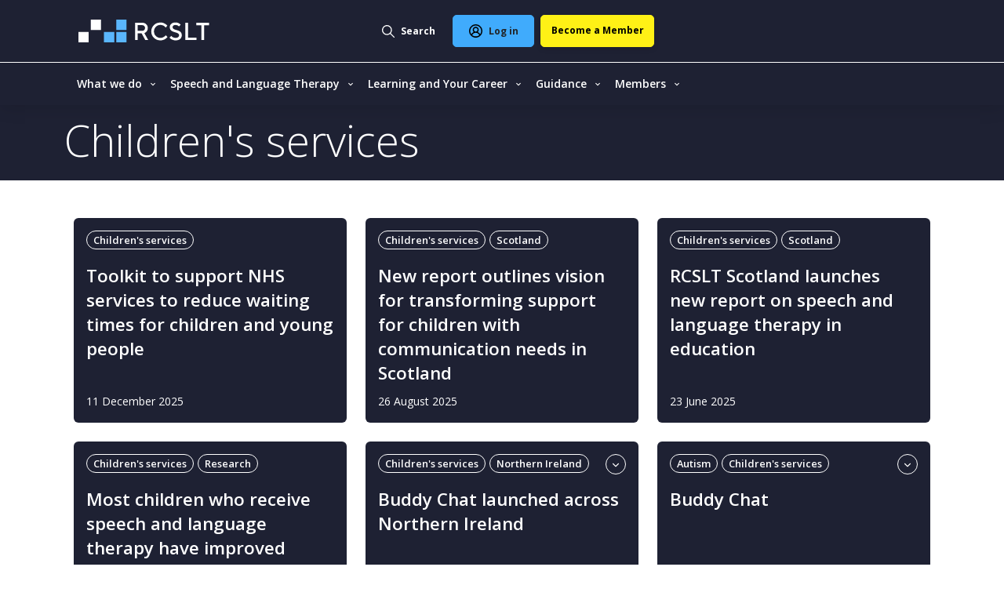

--- FILE ---
content_type: text/html; charset=UTF-8
request_url: https://www.rcslt.org/related/categories/topic-area/childrens-services/
body_size: 21507
content:
<!DOCTYPE html><html class="no-js" lang="en-GB">
<head>
<meta charset="UTF-8">
<meta name="viewport" content="width=device-width, initial-scale=1.0" >
<link rel="profile" href="https://gmpg.org/xfn/11">
<meta name='robots' content='index, follow, max-image-preview:large, max-snippet:-1, max-video-preview:-1' />
	<style>img:is([sizes="auto" i], [sizes^="auto," i]) { contain-intrinsic-size: 3000px 1500px }</style>
	
	<!-- This site is optimized with the Yoast SEO plugin v26.3 - https://yoast.com/wordpress/plugins/seo/ -->
	<title>Children&#039;s services | RCSLT</title>
	<link rel="canonical" href="https://www.rcslt.org/related/categories/topic-area/childrens-services/" />
	<link rel="next" href="https://www.rcslt.org/related/categories/topic-area/childrens-services/page/2/" />
	<meta property="og:locale" content="en_GB" />
	<meta property="og:type" content="article" />
	<meta property="og:title" content="Children&#039;s services | RCSLT" />
	<meta property="og:url" content="https://www.rcslt.org/related/categories/topic-area/childrens-services/" />
	<meta property="og:site_name" content="RCSLT" />
	<meta property="og:image" content="https://www.rcslt.org/wp-content/uploads/2025/02/RCSLT-primary-logo-768x265-1.png" />
	<meta property="og:image:width" content="768" />
	<meta property="og:image:height" content="265" />
	<meta property="og:image:type" content="image/png" />
	<meta name="twitter:card" content="summary_large_image" />
	<meta name="twitter:site" content="@RCSLT" />
	<script type="application/ld+json" class="yoast-schema-graph">{"@context":"https://schema.org","@graph":[{"@type":"CollectionPage","@id":"https://www.rcslt.org/related/categories/topic-area/childrens-services/","url":"https://www.rcslt.org/related/categories/topic-area/childrens-services/","name":"Children's services | RCSLT","isPartOf":{"@id":"https://www.rcslt.org/#website"},"breadcrumb":{"@id":"https://www.rcslt.org/related/categories/topic-area/childrens-services/#breadcrumb"},"inLanguage":"en-GB"},{"@type":"BreadcrumbList","@id":"https://www.rcslt.org/related/categories/topic-area/childrens-services/#breadcrumb","itemListElement":[{"@type":"ListItem","position":1,"name":"Home","item":"https://www.rcslt.org/"},{"@type":"ListItem","position":2,"name":"Categories","item":"https://www.rcslt.org/related/categories/"},{"@type":"ListItem","position":3,"name":"Topic area","item":"https://www.rcslt.org/related/categories/topic-area/"},{"@type":"ListItem","position":4,"name":"Children's services"}]},{"@type":"WebSite","@id":"https://www.rcslt.org/#website","url":"https://www.rcslt.org/","name":"RCSLT","description":"The professional body for speech and language therapy in the UK.","publisher":{"@id":"https://www.rcslt.org/#organization"},"potentialAction":[{"@type":"SearchAction","target":{"@type":"EntryPoint","urlTemplate":"https://www.rcslt.org/?s={search_term_string}"},"query-input":{"@type":"PropertyValueSpecification","valueRequired":true,"valueName":"search_term_string"}}],"inLanguage":"en-GB"},{"@type":"Organization","@id":"https://www.rcslt.org/#organization","name":"Royal College of Speech and Language Therapists","url":"https://www.rcslt.org/","logo":{"@type":"ImageObject","inLanguage":"en-GB","@id":"https://www.rcslt.org/#/schema/logo/image/","url":"https://www.rcslt.org/wp-content/uploads/2025/03/rcslt-logo-fb-696.jpg","contentUrl":"https://www.rcslt.org/wp-content/uploads/2025/03/rcslt-logo-fb-696.jpg","width":696,"height":696,"caption":"Royal College of Speech and Language Therapists"},"image":{"@id":"https://www.rcslt.org/#/schema/logo/image/"},"sameAs":["https://x.com/RCSLT","https://instagram.com/RCSLT","https://www.youtube.com/c/RCSLTOfficial/","https://en.wikipedia.org/wiki/Royal_College_of_Speech_and_Language_Therapists"]}]}</script>
	<!-- / Yoast SEO plugin. -->


<link rel='dns-prefetch' href='//cc.cdn.civiccomputing.com' />
<link rel='dns-prefetch' href='//cdnjs.cloudflare.com' />
<link rel='dns-prefetch' href='//cdn.adnuntius.com' />
<link rel='dns-prefetch' href='//fonts.googleapis.com' />
<style id='classic-theme-styles-inline-css'>
/*! This file is auto-generated */
.wp-block-button__link{color:#fff;background-color:#32373c;border-radius:9999px;box-shadow:none;text-decoration:none;padding:calc(.667em + 2px) calc(1.333em + 2px);font-size:1.125em}.wp-block-file__button{background:#32373c;color:#fff;text-decoration:none}
</style>
<style id='global-styles-inline-css'>
:root{--wp--preset--aspect-ratio--square: 1;--wp--preset--aspect-ratio--4-3: 4/3;--wp--preset--aspect-ratio--3-4: 3/4;--wp--preset--aspect-ratio--3-2: 3/2;--wp--preset--aspect-ratio--2-3: 2/3;--wp--preset--aspect-ratio--16-9: 16/9;--wp--preset--aspect-ratio--9-16: 9/16;--wp--preset--color--black: #000000;--wp--preset--color--cyan-bluish-gray: #abb8c3;--wp--preset--color--white: #ffffff;--wp--preset--color--pale-pink: #f78da7;--wp--preset--color--vivid-red: #cf2e2e;--wp--preset--color--luminous-vivid-orange: #ff6900;--wp--preset--color--luminous-vivid-amber: #fcb900;--wp--preset--color--light-green-cyan: #7bdcb5;--wp--preset--color--vivid-green-cyan: #00d084;--wp--preset--color--pale-cyan-blue: #8ed1fc;--wp--preset--color--vivid-cyan-blue: #0693e3;--wp--preset--color--vivid-purple: #9b51e0;--wp--preset--color--accent: #cd2653;--wp--preset--color--primary: #000000;--wp--preset--color--secondary: #6d6d6d;--wp--preset--color--subtle-background: #dcd7ca;--wp--preset--color--background: #FFFFFF;--wp--preset--gradient--vivid-cyan-blue-to-vivid-purple: linear-gradient(135deg,rgba(6,147,227,1) 0%,rgb(155,81,224) 100%);--wp--preset--gradient--light-green-cyan-to-vivid-green-cyan: linear-gradient(135deg,rgb(122,220,180) 0%,rgb(0,208,130) 100%);--wp--preset--gradient--luminous-vivid-amber-to-luminous-vivid-orange: linear-gradient(135deg,rgba(252,185,0,1) 0%,rgba(255,105,0,1) 100%);--wp--preset--gradient--luminous-vivid-orange-to-vivid-red: linear-gradient(135deg,rgba(255,105,0,1) 0%,rgb(207,46,46) 100%);--wp--preset--gradient--very-light-gray-to-cyan-bluish-gray: linear-gradient(135deg,rgb(238,238,238) 0%,rgb(169,184,195) 100%);--wp--preset--gradient--cool-to-warm-spectrum: linear-gradient(135deg,rgb(74,234,220) 0%,rgb(151,120,209) 20%,rgb(207,42,186) 40%,rgb(238,44,130) 60%,rgb(251,105,98) 80%,rgb(254,248,76) 100%);--wp--preset--gradient--blush-light-purple: linear-gradient(135deg,rgb(255,206,236) 0%,rgb(152,150,240) 100%);--wp--preset--gradient--blush-bordeaux: linear-gradient(135deg,rgb(254,205,165) 0%,rgb(254,45,45) 50%,rgb(107,0,62) 100%);--wp--preset--gradient--luminous-dusk: linear-gradient(135deg,rgb(255,203,112) 0%,rgb(199,81,192) 50%,rgb(65,88,208) 100%);--wp--preset--gradient--pale-ocean: linear-gradient(135deg,rgb(255,245,203) 0%,rgb(182,227,212) 50%,rgb(51,167,181) 100%);--wp--preset--gradient--electric-grass: linear-gradient(135deg,rgb(202,248,128) 0%,rgb(113,206,126) 100%);--wp--preset--gradient--midnight: linear-gradient(135deg,rgb(2,3,129) 0%,rgb(40,116,252) 100%);--wp--preset--font-size--small: 18px;--wp--preset--font-size--medium: 20px;--wp--preset--font-size--large: 26.25px;--wp--preset--font-size--x-large: 42px;--wp--preset--font-size--normal: 21px;--wp--preset--font-size--larger: 32px;--wp--preset--spacing--20: 0.44rem;--wp--preset--spacing--30: 0.67rem;--wp--preset--spacing--40: 1rem;--wp--preset--spacing--50: 1.5rem;--wp--preset--spacing--60: 2.25rem;--wp--preset--spacing--70: 3.38rem;--wp--preset--spacing--80: 5.06rem;--wp--preset--shadow--natural: 6px 6px 9px rgba(0, 0, 0, 0.2);--wp--preset--shadow--deep: 12px 12px 50px rgba(0, 0, 0, 0.4);--wp--preset--shadow--sharp: 6px 6px 0px rgba(0, 0, 0, 0.2);--wp--preset--shadow--outlined: 6px 6px 0px -3px rgba(255, 255, 255, 1), 6px 6px rgba(0, 0, 0, 1);--wp--preset--shadow--crisp: 6px 6px 0px rgba(0, 0, 0, 1);}:where(.is-layout-flex){gap: 0.5em;}:where(.is-layout-grid){gap: 0.5em;}body .is-layout-flex{display: flex;}.is-layout-flex{flex-wrap: wrap;align-items: center;}.is-layout-flex > :is(*, div){margin: 0;}body .is-layout-grid{display: grid;}.is-layout-grid > :is(*, div){margin: 0;}:where(.wp-block-columns.is-layout-flex){gap: 2em;}:where(.wp-block-columns.is-layout-grid){gap: 2em;}:where(.wp-block-post-template.is-layout-flex){gap: 1.25em;}:where(.wp-block-post-template.is-layout-grid){gap: 1.25em;}.has-black-color{color: var(--wp--preset--color--black) !important;}.has-cyan-bluish-gray-color{color: var(--wp--preset--color--cyan-bluish-gray) !important;}.has-white-color{color: var(--wp--preset--color--white) !important;}.has-pale-pink-color{color: var(--wp--preset--color--pale-pink) !important;}.has-vivid-red-color{color: var(--wp--preset--color--vivid-red) !important;}.has-luminous-vivid-orange-color{color: var(--wp--preset--color--luminous-vivid-orange) !important;}.has-luminous-vivid-amber-color{color: var(--wp--preset--color--luminous-vivid-amber) !important;}.has-light-green-cyan-color{color: var(--wp--preset--color--light-green-cyan) !important;}.has-vivid-green-cyan-color{color: var(--wp--preset--color--vivid-green-cyan) !important;}.has-pale-cyan-blue-color{color: var(--wp--preset--color--pale-cyan-blue) !important;}.has-vivid-cyan-blue-color{color: var(--wp--preset--color--vivid-cyan-blue) !important;}.has-vivid-purple-color{color: var(--wp--preset--color--vivid-purple) !important;}.has-black-background-color{background-color: var(--wp--preset--color--black) !important;}.has-cyan-bluish-gray-background-color{background-color: var(--wp--preset--color--cyan-bluish-gray) !important;}.has-white-background-color{background-color: var(--wp--preset--color--white) !important;}.has-pale-pink-background-color{background-color: var(--wp--preset--color--pale-pink) !important;}.has-vivid-red-background-color{background-color: var(--wp--preset--color--vivid-red) !important;}.has-luminous-vivid-orange-background-color{background-color: var(--wp--preset--color--luminous-vivid-orange) !important;}.has-luminous-vivid-amber-background-color{background-color: var(--wp--preset--color--luminous-vivid-amber) !important;}.has-light-green-cyan-background-color{background-color: var(--wp--preset--color--light-green-cyan) !important;}.has-vivid-green-cyan-background-color{background-color: var(--wp--preset--color--vivid-green-cyan) !important;}.has-pale-cyan-blue-background-color{background-color: var(--wp--preset--color--pale-cyan-blue) !important;}.has-vivid-cyan-blue-background-color{background-color: var(--wp--preset--color--vivid-cyan-blue) !important;}.has-vivid-purple-background-color{background-color: var(--wp--preset--color--vivid-purple) !important;}.has-black-border-color{border-color: var(--wp--preset--color--black) !important;}.has-cyan-bluish-gray-border-color{border-color: var(--wp--preset--color--cyan-bluish-gray) !important;}.has-white-border-color{border-color: var(--wp--preset--color--white) !important;}.has-pale-pink-border-color{border-color: var(--wp--preset--color--pale-pink) !important;}.has-vivid-red-border-color{border-color: var(--wp--preset--color--vivid-red) !important;}.has-luminous-vivid-orange-border-color{border-color: var(--wp--preset--color--luminous-vivid-orange) !important;}.has-luminous-vivid-amber-border-color{border-color: var(--wp--preset--color--luminous-vivid-amber) !important;}.has-light-green-cyan-border-color{border-color: var(--wp--preset--color--light-green-cyan) !important;}.has-vivid-green-cyan-border-color{border-color: var(--wp--preset--color--vivid-green-cyan) !important;}.has-pale-cyan-blue-border-color{border-color: var(--wp--preset--color--pale-cyan-blue) !important;}.has-vivid-cyan-blue-border-color{border-color: var(--wp--preset--color--vivid-cyan-blue) !important;}.has-vivid-purple-border-color{border-color: var(--wp--preset--color--vivid-purple) !important;}.has-vivid-cyan-blue-to-vivid-purple-gradient-background{background: var(--wp--preset--gradient--vivid-cyan-blue-to-vivid-purple) !important;}.has-light-green-cyan-to-vivid-green-cyan-gradient-background{background: var(--wp--preset--gradient--light-green-cyan-to-vivid-green-cyan) !important;}.has-luminous-vivid-amber-to-luminous-vivid-orange-gradient-background{background: var(--wp--preset--gradient--luminous-vivid-amber-to-luminous-vivid-orange) !important;}.has-luminous-vivid-orange-to-vivid-red-gradient-background{background: var(--wp--preset--gradient--luminous-vivid-orange-to-vivid-red) !important;}.has-very-light-gray-to-cyan-bluish-gray-gradient-background{background: var(--wp--preset--gradient--very-light-gray-to-cyan-bluish-gray) !important;}.has-cool-to-warm-spectrum-gradient-background{background: var(--wp--preset--gradient--cool-to-warm-spectrum) !important;}.has-blush-light-purple-gradient-background{background: var(--wp--preset--gradient--blush-light-purple) !important;}.has-blush-bordeaux-gradient-background{background: var(--wp--preset--gradient--blush-bordeaux) !important;}.has-luminous-dusk-gradient-background{background: var(--wp--preset--gradient--luminous-dusk) !important;}.has-pale-ocean-gradient-background{background: var(--wp--preset--gradient--pale-ocean) !important;}.has-electric-grass-gradient-background{background: var(--wp--preset--gradient--electric-grass) !important;}.has-midnight-gradient-background{background: var(--wp--preset--gradient--midnight) !important;}.has-small-font-size{font-size: var(--wp--preset--font-size--small) !important;}.has-medium-font-size{font-size: var(--wp--preset--font-size--medium) !important;}.has-large-font-size{font-size: var(--wp--preset--font-size--large) !important;}.has-x-large-font-size{font-size: var(--wp--preset--font-size--x-large) !important;}
:where(.wp-block-post-template.is-layout-flex){gap: 1.25em;}:where(.wp-block-post-template.is-layout-grid){gap: 1.25em;}
:where(.wp-block-columns.is-layout-flex){gap: 2em;}:where(.wp-block-columns.is-layout-grid){gap: 2em;}
:root :where(.wp-block-pullquote){font-size: 1.5em;line-height: 1.6;}
</style>
<link rel='stylesheet' id='algolia-theme-css' href='https://www.rcslt.org/wp-content/plugins/rcslt-algolia//css/algolia-min.css?ver=6.8.3' media='all' />
<link rel='stylesheet' id='twentytwenty-fonts-css' href='https://www.rcslt.org/wp-content/themes/twentytwenty/assets/css/font-inter.css?ver=1.0.0' media='all' />
<link rel='stylesheet' id='cens-block-ss-css' href='https://www.rcslt.org/wp-content/plugins/rcslt/assets/css/block/cens/slimselect.css?ver=0.2' media='all' />
<link rel='stylesheet' id='loqate-css-css' href='https://www.rcslt.org/wp-content/plugins/acf-loqate-address-locator-field/assets/css/main.css?ver=0.2' media='all' />
<link rel='stylesheet' id='cta-with-image-styling-css' href='https://www.rcslt.org/wp-content/plugins/rcslt/assets/css/block/call-to-action-section-with-image.css?ver=0.0.7' media='all' />
<link rel='stylesheet' id='google-fonts-css' href='https://fonts.googleapis.com/css2?family=Open+Sans%3Aital%2Cwght%400%2C300..800%3B1%2C300..800&#038;display=swap&#038;ver=6.8.3' media='all' />
<link rel='stylesheet' id='bootstrap-min-css' href='https://www.rcslt.org/wp-content/plugins/rcslt/assets/css/bootstrap.min.css?ver=0.0.7' media='all' />
<link rel='stylesheet' id='parent-style-css' href='https://www.rcslt.org/wp-content/plugins/rcslt/assets/css/style.css?ver=0.0.7' media='all' />
<link rel='stylesheet' id='header-css' href='https://www.rcslt.org/wp-content/plugins/rcslt/assets/css/header/header.css?ver=0.0.7' media='all' />
<link rel='stylesheet' id='footer-styling-css' href='https://www.rcslt.org/wp-content/plugins/rcslt/assets/css/footer/footer.css?ver=0.0.7' media='all' />
<script src="https://www.rcslt.org/wp-content/plugins/wp-sentry-integration/public/wp-sentry-browser.min.js?ver=8.9.0" id="wp-sentry-browser-bundle-js"></script>
<script id="wp-sentry-browser-js-extra">
var wp_sentry = {"environment":"production","release":"1.0.0","context":{"tags":{"wordpress":"6.8.3","language":"en-GB"}},"dsn":"https:\/\/69f5af589c9740099b65892e4f10412f@o4504083759431680.ingest.sentry.io\/4504139500158976"};
</script>
<script src="https://www.rcslt.org/wp-content/plugins/wp-sentry-integration/public/wp-sentry-init.js?ver=8.9.0" id="wp-sentry-browser-js"></script>
<script id="algolia-result-type-labels-js-after">
var rcslt_algolia_result_type_labels = {"attachment":"Resource","post":"News","page":"","events":"Event","members":"","learning":"","salt":"","has":"Help & Support","cls":"Course listing","slt-voices":"SLT Voices"};
</script>
<script id="algolia-front-keys-js-after">
var rcslt_algolia_front_key = "1U0MWDCV6V"; var rcslt_algolia_front_secret = "ce60e30e116726596847f3766887306c";
</script>
<script src="https://www.rcslt.org/wp-content/themes/twentytwenty/assets/js/index.js?ver=1.0.0" id="twentytwenty-js-js" defer data-wp-strategy="defer"></script>
<script src="https://www.rcslt.org/wp-includes/js/jquery/jquery.min.js?ver=3.7.1" id="jquery-core-js"></script>
<script src="https://www.rcslt.org/wp-includes/js/jquery/jquery-migrate.min.js?ver=3.4.1" id="jquery-migrate-js"></script>
<link rel="https://api.w.org/" href="https://www.rcslt.org/wp-json/" /><link rel="alternate" title="JSON" type="application/json" href="https://www.rcslt.org/wp-json/wp/v2/related/23" />	<script>document.documentElement.className = document.documentElement.className.replace( 'no-js', 'js' );</script>
	
    <meta name="HandheldFriendly" content="True" />
    <meta name="apple-mobile-web-app-capable" content="yes" />
    <meta name="viewport" content="width=device-width,initial-scale=1.0,maximum-scale=3.0" />
    <meta name="theme-color" content="#007EB8" />
    <meta name="referrer" content="no-referrer-when-downgrade" />
    <link rel="icon" href="https://www.rcslt.org/wp-content/plugins/rcslt/assets/images/logos/favicon.png" type="image/x-icon" />
    <script src="https://cdn.userway.org/widget.js" data-account="ALMIdYQWL2"></script>
    </head>
<body data-rsssl=1 class="archive tax-related term-childrens-services term-23 wp-embed-responsive wp-theme-twentytwenty wp-child-theme-rcslt_2020 enable-search-modal has-no-pagination showing-comments show-avatars footer-top-visible">
<noscript><iframe src="https://www.googletagmanager.com/ns.html?id=GTM-NHG5GTP" height="0" width="0" style="display:none;visibility:hidden"></iframe></noscript><header id="site-header" class="site-header">
  <div class="wrap w-100 d-flex pl-3">
    <a href="https://www.rcslt.org" class="site-branding" title="RCSLT - Royal College of Speech & Language Therapists">
      <img class="site-branding-image"
           src="https://www.rcslt.org/wp-content/plugins/rcslt/assets/images/logos/logo.svg"
           alt="RCSLT - Royal College of Speech & Language Therapists"
           title="RCSLT - Royal College of Speech & Language Therapists"
           width="170"
           height="29"
      />
    </a>
    <div class="menu_wrapper">
      <a href="#"
         title="Search"
         class="gtm-click-trackable search_link search-link-site"
         data-gtm-category="top_navigation_user_search"
         data-gtm-event="search_click"
         data-gtm-label="search_button">
        <span class="closed d-flex">
          <img width="16" height="16" src="https://www.rcslt.org/wp-content/plugins/rcslt/assets/images/svg/magnifier-white.svg" alt="Search magnifier icon" />
          <span class="text text-start ps-2 d-none d-lg-block">Search</span>
        </span>
        <span class="open d-none align-items-center">
          <img width="13" height="13"  src="https://www.rcslt.org/wp-content/plugins/rcslt/assets/images/svg/close-icon-blue.svg" alt="Close search icon" />
          <span class="text text-start ps-2 d-none d-lg-block">Close</span>
        </span>
      </a>

      <a href="https://www.rcslt.org/related/categories/topic-area/childrens-services?option=saml_user_login&idp=SalesforceV2&redirect_to=https://www.rcslt.org/related/categories/topic-area/childrens-services"
   title="Log in"
   class="login_link btn btn-primary me-2 gtm-click-trackable"
   data-gtm-category="top_navigation_user_login"
   data-gtm-event="user_login"
   data-gtm-label="login_link">
  <img class="d-none d-lg-block" src="https://www.rcslt.org/wp-content/plugins/rcslt/assets/images/svg/person-icon-dark.svg" alt="Log in" title="Log in" width="17" height="17" />
  <img class="d-block d-lg-none" src="https://www.rcslt.org/wp-content/plugins/rcslt/assets/images/svg/person-icon-light.svg" alt="Log in" title="Log in" width="17" height="17" />
  <span class="ps-2 text-dark d-none d-lg-block">Log in</span>
</a>
<a href="https://www.rcslt.org/membership/"
   title="Become a member"
   class="become-member btn btn-primary gtm-click-trackable"
   data-gtm-category="top_navigation_user_membership"
   data-gtm-event="become_member"
   data-gtm-label="become_member_button">
  <span class="d-none d-lg-block">Become a Member</span>
  <span class="d-block d-lg-none">Join</span>
</a>

      <button
        id="main-hamburger-button"
        class="navbar-toggler shadow-none text-center justify-content-center p-0 border-0 align-items-center d-flex d-lg-none gtm-click-trackable"
        type="button"
        data-bs-toggle="collapse"
        data-bs-target="#navbarSupportedContent"
        aria-controls="navbarSupportedContent"
        aria-expanded="false"
        aria-label="Open the menu"
        data-gtm-category="Main Navigation"
        data-gtm-event="button_click"
        data-gtm-label="Open - Close menu"
      >
        <span class="navbar-toggler-icon d-lg-none"></span>
        <span class="navbar-toggler-text">
           <img src="https://www.rcslt.org/wp-content/plugins/rcslt/assets/images/svg/close-white.svg" alt="Close menu icon"/>
        </span>
      </button>
    </div>
  </div>

  <div class="navbar-separator"></div>

  <div class="container">
    <nav
      role="navigation"
      aria-label="Main"
      aria-labelledby="main-hamburger-button"
      class="navbar-header nav-primary navbar navbar-expand-lg navbar-light py-0"
    >
      <div class="navbar-collapse collapse flex-lg-grow-0 menu_wrap" id="navbarSupportedContent">
        <div  id="menu-item-43390" class="menu-item menu-item-type-custom menu-item-object-custom menu-item-has-children dropdown menu-item-43390 nav-item gtm-click-trackable"><span class="nav-item-parent-wrapper"  href="#" data-bs-toggle="dropdown" aria-haspopup="true" aria-expanded="false" class="dropdown-toggle nav-link empty-link" data-submenu-toggle="menu-item-43390" id="menu-item-dropdown-43390" data-gtm-category="top_navigation_user_engagement" data-gtm-event="Click" data-gtm-label="#"><a href="#" data-bs-toggle="dropdown" aria-haspopup="true" aria-expanded="false" class="dropdown-toggle nav-link empty-link" data-submenu-toggle="menu-item-43390" id="menu-item-dropdown-43390" data-gtm-category="top_navigation_user_engagement" data-gtm-event="Click" data-gtm-label="#">What we do</a><span class="dropdown-arrow" data-submenu-toggle="menu-item-43390">
                        <img class="dropdown-arrow-img" role="presentation" alt="" width="6" height="9" src="https://www.rcslt.org/wp-content/plugins/rcslt/assets/images/svg/arrow-tip-down-white.svg">
                    </span></span>
<div class="dropdown-menu" aria-labelledby="menu-item-dropdown-43390">
<div class="submenu-container">
                         <div class="menu-card position-relative first menu-card-mobile order-0 order-lg-2">
            <div class="image">
            <img width="224" height="126" src="https://www.rcslt.org/wp-content/uploads/2025/01/People-group_1400-px.jpg" class="attachment-navigation-card-image size-navigation-card-image wp-post-image" alt="" decoding="async" srcset="https://www.rcslt.org/wp-content/uploads/2025/01/People-group_1400-px.jpg 1366w, https://www.rcslt.org/wp-content/uploads/2025/01/People-group_1400-px-300x169.jpg 300w, https://www.rcslt.org/wp-content/uploads/2025/01/People-group_1400-px-1024x576.jpg 1024w, https://www.rcslt.org/wp-content/uploads/2025/01/People-group_1400-px-768x432.jpg 768w, https://www.rcslt.org/wp-content/uploads/2025/01/People-group_1400-px-1200x675.jpg 1200w" sizes="(max-width: 224px) 100vw, 224px" />        </div>
        <div class="content">
        <a class="stretched-link gtm-click-trackable"
           data-gtm-category="top_navigation_user_engagement"
           data-gtm-event="Click"
           data-gtm-label="https://www.rcslt.org/what-we-do/"
           href="https://www.rcslt.org/what-we-do/">
            <h2 class="title">
                            What we do              <img role="presentation" class="ms-2" alt="" width="6" height="9"
                   src="https://www.rcslt.org/wp-content/plugins/rcslt/assets/images/svg/arrow-tip-right-primary.svg" />
            </h2>
        </a>
        <div class="body">
          The work of our organisation and our vision to support speech and language therapists        </div>
    </div>
</div>

                        <div class="menu-items-wrapper">
                            <div class="menu-items">
                                <div class="menu-card position-relative first d-lg-flex d-none order-0 order-lg-1">
            <div class="image">
            <img width="224" height="126" src="https://www.rcslt.org/wp-content/uploads/2025/01/People-group_1400-px.jpg" class="attachment-navigation-card-image size-navigation-card-image wp-post-image" alt="" decoding="async" srcset="https://www.rcslt.org/wp-content/uploads/2025/01/People-group_1400-px.jpg 1366w, https://www.rcslt.org/wp-content/uploads/2025/01/People-group_1400-px-300x169.jpg 300w, https://www.rcslt.org/wp-content/uploads/2025/01/People-group_1400-px-1024x576.jpg 1024w, https://www.rcslt.org/wp-content/uploads/2025/01/People-group_1400-px-768x432.jpg 768w, https://www.rcslt.org/wp-content/uploads/2025/01/People-group_1400-px-1200x675.jpg 1200w" sizes="(max-width: 224px) 100vw, 224px" />        </div>
        <div class="content">
        <a class="stretched-link gtm-click-trackable"
           data-gtm-category="top_navigation_user_engagement"
           data-gtm-event="Click"
           data-gtm-label="https://www.rcslt.org/what-we-do/"
           href="https://www.rcslt.org/what-we-do/">
            <h2 class="title">
                            What we do              <img role="presentation" class="ms-2" alt="" width="6" height="9"
                   src="https://www.rcslt.org/wp-content/plugins/rcslt/assets/images/svg/arrow-tip-right-primary.svg" />
            </h2>
        </a>
        <div class="body">
          The work of our organisation and our vision to support speech and language therapists        </div>
    </div>
</div>

                                <div class="menu-items-inner order-1 order-lg-0" style="grid-template-rows: repeat(4, auto)">	<div  id="menu-item-43391" class="menu-item menu-item-type-post_type menu-item-object-page menu-item-43391 nav-item gtm-click-trackable"><a href="https://www.rcslt.org/about-us/" class="dropdown-item" data-gtm-category="top_navigation_user_engagement" data-gtm-event="Click" data-gtm-label="https://www.rcslt.org/about-us/">About us</a></div>
	<div  id="menu-item-43394" class="menu-item menu-item-type-post_type menu-item-object-page menu-item-43394 nav-item gtm-click-trackable"><a href="https://www.rcslt.org/about-us/bulletin-overview/" class="dropdown-item" data-gtm-category="top_navigation_user_engagement" data-gtm-event="Click" data-gtm-label="https://www.rcslt.org/about-us/bulletin-overview/">Bulletin</a></div>
	<div  id="menu-item-52098" class="menu-item menu-item-type-post_type menu-item-object-page menu-item-52098 nav-item gtm-click-trackable"><a href="https://www.rcslt.org/slt-voices/" class="dropdown-item" data-gtm-category="top_navigation_user_engagement" data-gtm-event="Click" data-gtm-label="https://www.rcslt.org/slt-voices/">SLT Voices</a></div>
	<div  id="menu-item-55242" class="menu-item menu-item-type-post_type menu-item-object-page menu-item-55242 nav-item gtm-click-trackable"><a href="https://www.rcslt.org/podcasts/" class="dropdown-item" data-gtm-category="top_navigation_user_engagement" data-gtm-event="Click" data-gtm-label="https://www.rcslt.org/podcasts/">Podcasts</a></div>
	<div  id="menu-item-43395" class="menu-item menu-item-type-post_type menu-item-object-page menu-item-43395 nav-item gtm-click-trackable"><a href="https://www.rcslt.org/policy-and-influencing/" class="dropdown-item" data-gtm-category="top_navigation_user_engagement" data-gtm-event="Click" data-gtm-label="https://www.rcslt.org/policy-and-influencing/">Policy and influencing</a></div>
	<div  id="menu-item-43533" class="menu-item menu-item-type-post_type menu-item-object-page menu-item-43533 nav-item gtm-click-trackable"><a href="https://www.rcslt.org/scotland/" class="dropdown-item" data-gtm-category="top_navigation_user_engagement" data-gtm-event="Click" data-gtm-label="https://www.rcslt.org/scotland/">Scotland</a></div>
	<div  id="menu-item-43534" class="menu-item menu-item-type-post_type menu-item-object-page menu-item-43534 nav-item gtm-click-trackable"><a href="https://www.rcslt.org/wales/" class="dropdown-item" data-gtm-category="top_navigation_user_engagement" data-gtm-event="Click" data-gtm-label="https://www.rcslt.org/wales/">Wales</a></div>
	<div  id="menu-item-43535" class="menu-item menu-item-type-post_type menu-item-object-page menu-item-43535 nav-item gtm-click-trackable"><a href="https://www.rcslt.org/northern-ireland/" class="dropdown-item" data-gtm-category="top_navigation_user_engagement" data-gtm-event="Click" data-gtm-label="https://www.rcslt.org/northern-ireland/">Northern Ireland</a></div>
            </div><!-- // .menu-items-inner -->
                                  </div> <!-- // .menu-items -->
                             <div class="cards showcase order-0 order-lg-1 two"><div class="menu-card border position-relative second">
                    <div class="image">
                <img width="224" height="107" src="https://www.rcslt.org/wp-content/uploads/2020/10/stroke-header-small-1.jpg" class="attachment-navigation-card-image size-navigation-card-image wp-post-image" alt="News illustration" decoding="async" srcset="https://www.rcslt.org/wp-content/uploads/2020/10/stroke-header-small-1.jpg 1440w, https://www.rcslt.org/wp-content/uploads/2020/10/stroke-header-small-1-300x144.jpg 300w, https://www.rcslt.org/wp-content/uploads/2020/10/stroke-header-small-1-1024x491.jpg 1024w, https://www.rcslt.org/wp-content/uploads/2020/10/stroke-header-small-1-768x368.jpg 768w, https://www.rcslt.org/wp-content/uploads/2020/10/stroke-header-small-1-1200x575.jpg 1200w" sizes="(max-width: 224px) 100vw, 224px" />            </div>
                <div class="content">
            <a class="stretched-link gtm-click-trackable"
               data-gtm-category="top_navigation_user_engagement"
               data-gtm-event="Click"
               data-gtm-label="https://www.rcslt.org/news/"
               href="https://www.rcslt.org/news/">
                <h2 class="title">
                                    News                </h2>
            </a>
            <div class="body">
                          </div>
        </div>
        <div class="menu-card-footer">
            <img role="presentation" alt="" width="8" height="10" src="https://www.rcslt.org/wp-content/plugins/rcslt/assets/images/svg/arrow-tip-right-primary.svg" />
        </div>
</div>
<div class="menu-card border position-relative third">
                    <div class="image">
                <img width="224" height="132" src="https://www.rcslt.org/wp-content/uploads/2023/08/5_May_IntheSpotlight-scaled-1.jpg" class="attachment-navigation-card-image size-navigation-card-image wp-post-image" alt="Awards illustration" decoding="async" srcset="https://www.rcslt.org/wp-content/uploads/2023/08/5_May_IntheSpotlight-scaled-1.jpg 2560w, https://www.rcslt.org/wp-content/uploads/2023/08/5_May_IntheSpotlight-scaled-1-300x177.jpg 300w, https://www.rcslt.org/wp-content/uploads/2023/08/5_May_IntheSpotlight-scaled-1-1024x604.jpg 1024w, https://www.rcslt.org/wp-content/uploads/2023/08/5_May_IntheSpotlight-scaled-1-768x453.jpg 768w, https://www.rcslt.org/wp-content/uploads/2023/08/5_May_IntheSpotlight-scaled-1-1536x905.jpg 1536w, https://www.rcslt.org/wp-content/uploads/2023/08/5_May_IntheSpotlight-scaled-1-2048x1207.jpg 2048w, https://www.rcslt.org/wp-content/uploads/2023/08/5_May_IntheSpotlight-scaled-1-1200x707.jpg 1200w, https://www.rcslt.org/wp-content/uploads/2023/08/5_May_IntheSpotlight-scaled-1-1980x1167.jpg 1980w" sizes="(max-width: 224px) 100vw, 224px" />            </div>
                <div class="content">
            <a class="stretched-link gtm-click-trackable"
               data-gtm-category="top_navigation_user_engagement"
               data-gtm-event="Click"
               data-gtm-label="https://www.rcslt.org/events/"
               href="https://www.rcslt.org/events/">
                <h2 class="title">
                                    Events and webinars                </h2>
            </a>
            <div class="body">
                          </div>
        </div>
        <div class="menu-card-footer">
            <img role="presentation" alt="" width="8" height="10" src="https://www.rcslt.org/wp-content/plugins/rcslt/assets/images/svg/arrow-tip-right-primary.svg" />
        </div>
</div>
</div>
                        </div><!-- // .menu-items-wrapper -->
                    </div><!-- // .submenu-container --></div> 
</div>
<div  id="menu-item-43402" class="menu-item menu-item-type-custom menu-item-object-custom menu-item-has-children dropdown menu-item-43402 nav-item gtm-click-trackable"><span class="nav-item-parent-wrapper"  href="#" data-bs-toggle="dropdown" aria-haspopup="true" aria-expanded="false" class="dropdown-toggle nav-link empty-link" data-submenu-toggle="menu-item-43402" id="menu-item-dropdown-43402" data-gtm-category="top_navigation_user_engagement" data-gtm-event="Click" data-gtm-label="#"><a href="#" data-bs-toggle="dropdown" aria-haspopup="true" aria-expanded="false" class="dropdown-toggle nav-link empty-link" data-submenu-toggle="menu-item-43402" id="menu-item-dropdown-43402" data-gtm-category="top_navigation_user_engagement" data-gtm-event="Click" data-gtm-label="#">Speech and Language Therapy</a><span class="dropdown-arrow" data-submenu-toggle="menu-item-43402">
                        <img class="dropdown-arrow-img" role="presentation" alt="" width="6" height="9" src="https://www.rcslt.org/wp-content/plugins/rcslt/assets/images/svg/arrow-tip-down-white.svg">
                    </span></span>
<div class="dropdown-menu" aria-labelledby="menu-item-dropdown-43402">
<div class="submenu-container">
                         <div class="menu-card position-relative first menu-card-mobile order-0 order-lg-2">
            <div class="image">
            <img width="224" height="107" src="https://www.rcslt.org/wp-content/uploads/2020/10/SLT-header-DSW-14328-1.jpg" class="attachment-navigation-card-image size-navigation-card-image wp-post-image" alt="Speech and Language therapy blocks illustration" decoding="async" srcset="https://www.rcslt.org/wp-content/uploads/2020/10/SLT-header-DSW-14328-1.jpg 1440w, https://www.rcslt.org/wp-content/uploads/2020/10/SLT-header-DSW-14328-1-300x144.jpg 300w, https://www.rcslt.org/wp-content/uploads/2020/10/SLT-header-DSW-14328-1-1024x491.jpg 1024w, https://www.rcslt.org/wp-content/uploads/2020/10/SLT-header-DSW-14328-1-768x368.jpg 768w, https://www.rcslt.org/wp-content/uploads/2020/10/SLT-header-DSW-14328-1-1200x575.jpg 1200w" sizes="(max-width: 224px) 100vw, 224px" />        </div>
        <div class="content">
        <a class="stretched-link gtm-click-trackable"
           data-gtm-category="top_navigation_user_engagement"
           data-gtm-event="Click"
           data-gtm-label="https://www.rcslt.org/speech-and-language-therapy/speech-and-language-therapy-hub/"
           href="https://www.rcslt.org/speech-and-language-therapy/speech-and-language-therapy-hub/">
            <h2 class="title">
                            Speech and language therapy              <img role="presentation" class="ms-2" alt="" width="6" height="9"
                   src="https://www.rcslt.org/wp-content/plugins/rcslt/assets/images/svg/arrow-tip-right-primary.svg" />
            </h2>
        </a>
        <div class="body">
          Information about speech and language therapy and the role of therapists in supporting people        </div>
    </div>
</div>

                        <div class="menu-items-wrapper">
                            <div class="menu-items">
                                <div class="menu-card position-relative first d-lg-flex d-none order-0 order-lg-1">
            <div class="image">
            <img width="224" height="107" src="https://www.rcslt.org/wp-content/uploads/2020/10/SLT-header-DSW-14328-1.jpg" class="attachment-navigation-card-image size-navigation-card-image wp-post-image" alt="Speech and Language therapy blocks illustration" decoding="async" srcset="https://www.rcslt.org/wp-content/uploads/2020/10/SLT-header-DSW-14328-1.jpg 1440w, https://www.rcslt.org/wp-content/uploads/2020/10/SLT-header-DSW-14328-1-300x144.jpg 300w, https://www.rcslt.org/wp-content/uploads/2020/10/SLT-header-DSW-14328-1-1024x491.jpg 1024w, https://www.rcslt.org/wp-content/uploads/2020/10/SLT-header-DSW-14328-1-768x368.jpg 768w, https://www.rcslt.org/wp-content/uploads/2020/10/SLT-header-DSW-14328-1-1200x575.jpg 1200w" sizes="(max-width: 224px) 100vw, 224px" />        </div>
        <div class="content">
        <a class="stretched-link gtm-click-trackable"
           data-gtm-category="top_navigation_user_engagement"
           data-gtm-event="Click"
           data-gtm-label="https://www.rcslt.org/speech-and-language-therapy/speech-and-language-therapy-hub/"
           href="https://www.rcslt.org/speech-and-language-therapy/speech-and-language-therapy-hub/">
            <h2 class="title">
                            Speech and language therapy              <img role="presentation" class="ms-2" alt="" width="6" height="9"
                   src="https://www.rcslt.org/wp-content/plugins/rcslt/assets/images/svg/arrow-tip-right-primary.svg" />
            </h2>
        </a>
        <div class="body">
          Information about speech and language therapy and the role of therapists in supporting people        </div>
    </div>
</div>

                                <div class="menu-items-inner order-1 order-lg-0" style="grid-template-rows: repeat(4, auto)">	<div  id="menu-item-43406" class="menu-item menu-item-type-post_type menu-item-object-salt menu-item-43406 nav-item gtm-click-trackable"><a href="https://www.rcslt.org/speech-and-language-therapy/clinical-information/" class="dropdown-item" data-gtm-category="top_navigation_user_engagement" data-gtm-event="Click" data-gtm-label="https://www.rcslt.org/speech-and-language-therapy/clinical-information/">Clinical information</a></div>
	<div  id="menu-item-43408" class="menu-item menu-item-type-post_type menu-item-object-salt menu-item-43408 nav-item gtm-click-trackable"><a href="https://www.rcslt.org/speech-and-language-therapy/where-slts-work/" class="dropdown-item" data-gtm-category="top_navigation_user_engagement" data-gtm-event="Click" data-gtm-label="https://www.rcslt.org/speech-and-language-therapy/where-slts-work/">Where SLTs work</a></div>
	<div  id="menu-item-43410" class="menu-item menu-item-type-post_type menu-item-object-salt menu-item-43410 nav-item gtm-click-trackable"><a href="https://www.rcslt.org/speech-and-language-therapy/inclusive-communication-overview/" class="dropdown-item" data-gtm-category="top_navigation_user_engagement" data-gtm-event="Click" data-gtm-label="https://www.rcslt.org/speech-and-language-therapy/inclusive-communication-overview/">Inclusive communication</a></div>
	<div  id="menu-item-43413" class="menu-item menu-item-type-post_type menu-item-object-members menu-item-43413 nav-item gtm-click-trackable"><a href="https://www.rcslt.org/learning/information-for-education-providers/delivering-speech-and-language-therapy-courses/" class="dropdown-item" data-gtm-category="top_navigation_user_engagement" data-gtm-event="Click" data-gtm-label="https://www.rcslt.org/learning/information-for-education-providers/delivering-speech-and-language-therapy-courses/">Delivering speech therapy courses</a></div>
	<div  id="menu-item-43538" class="menu-item menu-item-type-post_type menu-item-object-salt menu-item-43538 nav-item gtm-click-trackable"><a href="https://www.rcslt.org/speech-and-language-therapy/guidance-for-delivering-slt-services/" class="dropdown-item" data-gtm-category="top_navigation_user_engagement" data-gtm-event="Click" data-gtm-label="https://www.rcslt.org/speech-and-language-therapy/guidance-for-delivering-slt-services/">Service delivery</a></div>
	<div  id="menu-item-43537" class="menu-item menu-item-type-post_type menu-item-object-salt menu-item-43537 nav-item gtm-click-trackable"><a href="https://www.rcslt.org/speech-and-language-therapy/regulation/" class="dropdown-item" data-gtm-category="top_navigation_user_engagement" data-gtm-event="Click" data-gtm-label="https://www.rcslt.org/speech-and-language-therapy/regulation/">Regulation</a></div>
	<div  id="menu-item-43414" class="menu-item menu-item-type-post_type menu-item-object-members menu-item-43414 nav-item gtm-click-trackable"><a href="https://www.rcslt.org/members/speech-and-language-therapy/careers-promotion-and-diversity/" class="dropdown-item" data-gtm-category="top_navigation_user_engagement" data-gtm-event="Click" data-gtm-label="https://www.rcslt.org/members/speech-and-language-therapy/careers-promotion-and-diversity/">Promoting the profession</a></div>
	<div  id="menu-item-43536" class="menu-item menu-item-type-post_type menu-item-object-salt menu-item-43536 nav-item gtm-click-trackable"><a href="https://www.rcslt.org/speech-and-language-therapy/clinical-information/supporting-speech-and-language-therapy/" class="dropdown-item" data-gtm-category="top_navigation_user_engagement" data-gtm-event="Click" data-gtm-label="https://www.rcslt.org/speech-and-language-therapy/clinical-information/supporting-speech-and-language-therapy/">Supporting speech and language therapy</a></div>
            </div><!-- // .menu-items-inner -->
                                  </div> <!-- // .menu-items -->
                             <div class="cards showcase order-0 order-lg-1 two"><div class="menu-card border position-relative second">
                    <div class="image">
                <img width="224" height="117" src="https://www.rcslt.org/wp-content/uploads/2021/11/become-an-slt-twitter-share.jpeg" class="attachment-navigation-card-image size-navigation-card-image wp-post-image" alt="Illustration of the different kinds of Speech and Language Therapy in action" decoding="async" srcset="https://www.rcslt.org/wp-content/uploads/2021/11/become-an-slt-twitter-share.jpeg 1200w, https://www.rcslt.org/wp-content/uploads/2021/11/become-an-slt-twitter-share-300x157.jpeg 300w, https://www.rcslt.org/wp-content/uploads/2021/11/become-an-slt-twitter-share-1024x536.jpeg 1024w, https://www.rcslt.org/wp-content/uploads/2021/11/become-an-slt-twitter-share-768x402.jpeg 768w" sizes="(max-width: 224px) 100vw, 224px" />            </div>
                <div class="content">
            <a class="stretched-link gtm-click-trackable"
               data-gtm-category="top_navigation_user_engagement"
               data-gtm-event="Click"
               data-gtm-label="https://www.rcslt.org/speech-and-language-therapy/"
               href="https://www.rcslt.org/speech-and-language-therapy/">
                <h2 class="title">
                                    What is speech and language therapy?                </h2>
            </a>
            <div class="body">
                          </div>
        </div>
        <div class="menu-card-footer">
            <img role="presentation" alt="" width="8" height="10" src="https://www.rcslt.org/wp-content/plugins/rcslt/assets/images/svg/arrow-tip-right-primary.svg" />
        </div>
</div>
<div class="menu-card border position-relative third">
                    <div class="image">
                <img width="224" height="138" src="https://www.rcslt.org/wp-content/uploads/2021/03/promo_illustration_final_amend-2.jpg" class="attachment-navigation-card-image size-navigation-card-image wp-post-image" alt="Sign illustration" decoding="async" srcset="https://www.rcslt.org/wp-content/uploads/2021/03/promo_illustration_final_amend-2.jpg 740w, https://www.rcslt.org/wp-content/uploads/2021/03/promo_illustration_final_amend-2-300x185.jpg 300w" sizes="(max-width: 224px) 100vw, 224px" />            </div>
                <div class="content">
            <a class="stretched-link gtm-click-trackable"
               data-gtm-category="top_navigation_user_engagement"
               data-gtm-event="Click"
               data-gtm-label="https://www.rcslt.org/speech-and-language-therapy/become-a-speech-and-language-therapist/"
               href="https://www.rcslt.org/speech-and-language-therapy/become-a-speech-and-language-therapist/">
                <h2 class="title">
                                    Become a speech and language therapist                </h2>
            </a>
            <div class="body">
                          </div>
        </div>
        <div class="menu-card-footer">
            <img role="presentation" alt="" width="8" height="10" src="https://www.rcslt.org/wp-content/plugins/rcslt/assets/images/svg/arrow-tip-right-primary.svg" />
        </div>
</div>
</div>
                        </div><!-- // .menu-items-wrapper -->
                    </div><!-- // .submenu-container --></div> 
</div>
<div  id="menu-item-43415" class="menu-item menu-item-type-custom menu-item-object-custom menu-item-has-children dropdown menu-item-43415 nav-item gtm-click-trackable"><span class="nav-item-parent-wrapper"  href="#" data-bs-toggle="dropdown" aria-haspopup="true" aria-expanded="false" class="dropdown-toggle nav-link empty-link" data-submenu-toggle="menu-item-43415" id="menu-item-dropdown-43415" data-gtm-category="top_navigation_user_engagement" data-gtm-event="Click" data-gtm-label="#"><a href="#" data-bs-toggle="dropdown" aria-haspopup="true" aria-expanded="false" class="dropdown-toggle nav-link empty-link" data-submenu-toggle="menu-item-43415" id="menu-item-dropdown-43415" data-gtm-category="top_navigation_user_engagement" data-gtm-event="Click" data-gtm-label="#">Learning and Your Career</a><span class="dropdown-arrow" data-submenu-toggle="menu-item-43415">
                        <img class="dropdown-arrow-img" role="presentation" alt="" width="6" height="9" src="https://www.rcslt.org/wp-content/plugins/rcslt/assets/images/svg/arrow-tip-down-white.svg">
                    </span></span>
<div class="dropdown-menu" aria-labelledby="menu-item-dropdown-43415">
<div class="submenu-container">
                         <div class="menu-card position-relative first menu-card-mobile order-0 order-lg-2">
            <div class="image">
            <img width="224" height="132" src="https://www.rcslt.org/wp-content/uploads/2023/08/Innovation-and-tech-1200w.jpg" class="attachment-navigation-card-image size-navigation-card-image wp-post-image" alt="Innovation and tech illustration" decoding="async" srcset="https://www.rcslt.org/wp-content/uploads/2023/08/Innovation-and-tech-1200w.jpg 1200w, https://www.rcslt.org/wp-content/uploads/2023/08/Innovation-and-tech-1200w-300x177.jpg 300w, https://www.rcslt.org/wp-content/uploads/2023/08/Innovation-and-tech-1200w-1024x603.jpg 1024w, https://www.rcslt.org/wp-content/uploads/2023/08/Innovation-and-tech-1200w-768x452.jpg 768w" sizes="(max-width: 224px) 100vw, 224px" />        </div>
        <div class="content">
        <a class="stretched-link gtm-click-trackable"
           data-gtm-category="top_navigation_user_engagement"
           data-gtm-event="Click"
           data-gtm-label="https://www.rcslt.org/learning/learning-and-your-career/"
           href="https://www.rcslt.org/learning/learning-and-your-career/">
            <h2 class="title">
                            Learning and your career              <img role="presentation" class="ms-2" alt="" width="6" height="9"
                   src="https://www.rcslt.org/wp-content/plugins/rcslt/assets/images/svg/arrow-tip-right-primary.svg" />
            </h2>
        </a>
        <div class="body">
          Support for the workforce on training and career development        </div>
    </div>
</div>

                        <div class="menu-items-wrapper">
                            <div class="menu-items">
                                <div class="menu-card position-relative first d-lg-flex d-none order-0 order-lg-1">
            <div class="image">
            <img width="224" height="132" src="https://www.rcslt.org/wp-content/uploads/2023/08/Innovation-and-tech-1200w.jpg" class="attachment-navigation-card-image size-navigation-card-image wp-post-image" alt="Innovation and tech illustration" decoding="async" srcset="https://www.rcslt.org/wp-content/uploads/2023/08/Innovation-and-tech-1200w.jpg 1200w, https://www.rcslt.org/wp-content/uploads/2023/08/Innovation-and-tech-1200w-300x177.jpg 300w, https://www.rcslt.org/wp-content/uploads/2023/08/Innovation-and-tech-1200w-1024x603.jpg 1024w, https://www.rcslt.org/wp-content/uploads/2023/08/Innovation-and-tech-1200w-768x452.jpg 768w" sizes="(max-width: 224px) 100vw, 224px" />        </div>
        <div class="content">
        <a class="stretched-link gtm-click-trackable"
           data-gtm-category="top_navigation_user_engagement"
           data-gtm-event="Click"
           data-gtm-label="https://www.rcslt.org/learning/learning-and-your-career/"
           href="https://www.rcslt.org/learning/learning-and-your-career/">
            <h2 class="title">
                            Learning and your career              <img role="presentation" class="ms-2" alt="" width="6" height="9"
                   src="https://www.rcslt.org/wp-content/plugins/rcslt/assets/images/svg/arrow-tip-right-primary.svg" />
            </h2>
        </a>
        <div class="body">
          Support for the workforce on training and career development        </div>
    </div>
</div>

                                <div class="menu-items-inner order-1 order-lg-0" style="grid-template-rows: repeat(4, auto)">	<div  id="menu-item-43416" class="menu-item menu-item-type-post_type menu-item-object-learning menu-item-43416 nav-item gtm-click-trackable"><a href="https://www.rcslt.org/learning/professional-development-framework/" class="dropdown-item" data-gtm-category="top_navigation_user_engagement" data-gtm-event="Click" data-gtm-label="https://www.rcslt.org/learning/professional-development-framework/">Professional development framework</a></div>
	<div  id="menu-item-43418" class="locked-content menu-item menu-item-type-post_type menu-item-object-members menu-item-43418 nav-item gtm-click-trackable"><a href="https://www.rcslt.org/members/lifelong-learning/resources/" class="dropdown-item" data-gtm-category="top_navigation_user_engagement" data-gtm-event="Click" data-gtm-label="https://www.rcslt.org/members/lifelong-learning/resources/"><img width="10" height="10" class="me-1" src="https://www.rcslt.org/wp-content/plugins/rcslt/assets/images/svg/lock-dark.svg" alt="You'll need to login to view: Learning resources" />Learning resources</a></div>
	<div  id="menu-item-43420" class="menu-item menu-item-type-post_type menu-item-object-learning menu-item-43420 nav-item gtm-click-trackable"><a href="https://www.rcslt.org/learning/leadership-resources/" class="dropdown-item" data-gtm-category="top_navigation_user_engagement" data-gtm-event="Click" data-gtm-label="https://www.rcslt.org/learning/leadership-resources/">Leadership development</a></div>
	<div  id="menu-item-58100" class="menu-item menu-item-type-custom menu-item-object-custom menu-item-58100 nav-item gtm-click-trackable"><a href="https://www.rcslt.org/learning/information-for-education-providers/" class="dropdown-item" data-gtm-category="top_navigation_user_engagement" data-gtm-event="Click" data-gtm-label="https://www.rcslt.org/learning/information-for-education-providers/">Information for education providers</a></div>
	<div  id="menu-item-43417" class="locked-content menu-item menu-item-type-post_type menu-item-object-members menu-item-43417 nav-item gtm-click-trackable"><a href="https://www.rcslt.org/members/your-career/newly-qualified-practitioners/" class="dropdown-item" data-gtm-category="top_navigation_user_engagement" data-gtm-event="Click" data-gtm-label="https://www.rcslt.org/members/your-career/newly-qualified-practitioners/"><img width="10" height="10" class="me-1" src="https://www.rcslt.org/wp-content/plugins/rcslt/assets/images/svg/lock-dark.svg" alt="You'll need to login to view: Newly-qualified practitioners" />Newly-qualified practitioners</a></div>
	<div  id="menu-item-43419" class="menu-item menu-item-type-post_type menu-item-object-members menu-item-43419 nav-item gtm-click-trackable"><a href="https://www.rcslt.org/members/your-career/support-workers-hub/" class="dropdown-item" data-gtm-category="top_navigation_user_engagement" data-gtm-event="Click" data-gtm-label="https://www.rcslt.org/members/your-career/support-workers-hub/">Support worker hub</a></div>
	<div  id="menu-item-43423" class="menu-item menu-item-type-post_type menu-item-object-page menu-item-43423 nav-item gtm-click-trackable"><a href="https://www.rcslt.org/course-listings/" class="dropdown-item" data-gtm-category="top_navigation_user_engagement" data-gtm-event="Click" data-gtm-label="https://www.rcslt.org/course-listings/">Course listings</a></div>
	<div  id="menu-item-43421" class="menu-item menu-item-type-post_type menu-item-object-page menu-item-43421 nav-item gtm-click-trackable"><a href="https://www.rcslt.org/student/" class="dropdown-item" data-gtm-category="top_navigation_user_engagement" data-gtm-event="Click" data-gtm-label="https://www.rcslt.org/student/">Student hub</a></div>
            </div><!-- // .menu-items-inner -->
                                  </div> <!-- // .menu-items -->
                             <div class="cards showcase order-0 order-lg-1 two"><div class="menu-card border position-relative second">
                    <div class="image">
                <img width="224" height="132" src="https://www.rcslt.org/wp-content/uploads/2020/08/EducationandTraining-1200.jpg" class="attachment-navigation-card-image size-navigation-card-image wp-post-image" alt="Illustration of people sitting and working on a pile of books" decoding="async" srcset="https://www.rcslt.org/wp-content/uploads/2020/08/EducationandTraining-1200.jpg 1200w, https://www.rcslt.org/wp-content/uploads/2020/08/EducationandTraining-1200-300x177.jpg 300w, https://www.rcslt.org/wp-content/uploads/2020/08/EducationandTraining-1200-1024x603.jpg 1024w, https://www.rcslt.org/wp-content/uploads/2020/08/EducationandTraining-1200-768x452.jpg 768w" sizes="(max-width: 224px) 100vw, 224px" />            </div>
                <div class="content">
            <a class="stretched-link gtm-click-trackable"
               data-gtm-category="top_navigation_user_engagement"
               data-gtm-event="Click"
               data-gtm-label="https://www.rcslt.org/members/lifelong-learning/"
               href="https://www.rcslt.org/members/lifelong-learning/">
                <h2 class="title">
                  <img width="12" height="12" class="me-1 menu-card-lock" src="https://www.rcslt.org/wp-content/plugins/rcslt/assets/images/svg/lock-dark.svg" alt="You'll need to login to view: CPD and lifelong learning" />                  CPD and lifelong learning                </h2>
            </a>
            <div class="body">
                          </div>
        </div>
        <div class="menu-card-footer">
            <img role="presentation" alt="" width="8" height="10" src="https://www.rcslt.org/wp-content/plugins/rcslt/assets/images/svg/arrow-tip-right-primary.svg" />
        </div>
</div>
<div class="menu-card border position-relative third">
                    <div class="image">
                <img width="224" height="107" src="https://www.rcslt.org/wp-content/uploads/2020/10/learning_illustration_final.jpg" class="attachment-navigation-card-image size-navigation-card-image wp-post-image" alt="Illustration of a person running up a set of stairs" decoding="async" srcset="https://www.rcslt.org/wp-content/uploads/2020/10/learning_illustration_final.jpg 1440w, https://www.rcslt.org/wp-content/uploads/2020/10/learning_illustration_final-300x144.jpg 300w, https://www.rcslt.org/wp-content/uploads/2020/10/learning_illustration_final-1024x491.jpg 1024w, https://www.rcslt.org/wp-content/uploads/2020/10/learning_illustration_final-768x368.jpg 768w, https://www.rcslt.org/wp-content/uploads/2020/10/learning_illustration_final-1200x575.jpg 1200w" sizes="(max-width: 224px) 100vw, 224px" />            </div>
                <div class="content">
            <a class="stretched-link gtm-click-trackable"
               data-gtm-category="top_navigation_user_engagement"
               data-gtm-event="Click"
               data-gtm-label="https://www.rcslt.org/members/your-career/"
               href="https://www.rcslt.org/members/your-career/">
                <h2 class="title">
                  <img width="12" height="12" class="me-1 menu-card-lock" src="https://www.rcslt.org/wp-content/plugins/rcslt/assets/images/svg/lock-dark.svg" alt="You'll need to login to view: Your career" />                  Your career                </h2>
            </a>
            <div class="body">
                          </div>
        </div>
        <div class="menu-card-footer">
            <img role="presentation" alt="" width="8" height="10" src="https://www.rcslt.org/wp-content/plugins/rcslt/assets/images/svg/arrow-tip-right-primary.svg" />
        </div>
</div>
</div>
                        </div><!-- // .menu-items-wrapper -->
                    </div><!-- // .submenu-container --></div> 
</div>
<div  id="menu-item-43427" class="menu-item menu-item-type-custom menu-item-object-custom menu-item-has-children dropdown menu-item-43427 nav-item gtm-click-trackable"><span class="nav-item-parent-wrapper"  href="#" data-bs-toggle="dropdown" aria-haspopup="true" aria-expanded="false" class="dropdown-toggle nav-link empty-link" data-submenu-toggle="menu-item-43427" id="menu-item-dropdown-43427" data-gtm-category="top_navigation_user_engagement" data-gtm-event="Click" data-gtm-label="#"><a href="#" data-bs-toggle="dropdown" aria-haspopup="true" aria-expanded="false" class="dropdown-toggle nav-link empty-link" data-submenu-toggle="menu-item-43427" id="menu-item-dropdown-43427" data-gtm-category="top_navigation_user_engagement" data-gtm-event="Click" data-gtm-label="#">Guidance</a><span class="dropdown-arrow" data-submenu-toggle="menu-item-43427">
                        <img class="dropdown-arrow-img" role="presentation" alt="" width="6" height="9" src="https://www.rcslt.org/wp-content/plugins/rcslt/assets/images/svg/arrow-tip-down-white.svg">
                    </span></span>
<div class="dropdown-menu" aria-labelledby="menu-item-dropdown-43427">
<div class="submenu-container">
                         <div class="menu-card position-relative first menu-card-mobile order-0 order-lg-2">
            <div class="image">
            <img width="224" height="117" src="https://www.rcslt.org/wp-content/uploads/2024/10/rainbow-share-1200-x627.jpg" class="attachment-navigation-card-image size-navigation-card-image wp-post-image" alt="Illustration showing people looking out underneath a big telescope and a rainbow" decoding="async" srcset="https://www.rcslt.org/wp-content/uploads/2024/10/rainbow-share-1200-x627.jpg 1200w, https://www.rcslt.org/wp-content/uploads/2024/10/rainbow-share-1200-x627-300x157.jpg 300w, https://www.rcslt.org/wp-content/uploads/2024/10/rainbow-share-1200-x627-1024x535.jpg 1024w, https://www.rcslt.org/wp-content/uploads/2024/10/rainbow-share-1200-x627-768x401.jpg 768w" sizes="(max-width: 224px) 100vw, 224px" />        </div>
        <div class="content">
        <a class="stretched-link gtm-click-trackable"
           data-gtm-category="top_navigation_user_engagement"
           data-gtm-event="Click"
           data-gtm-label="https://www.rcslt.org/guidance/"
           href="https://www.rcslt.org/guidance/">
            <h2 class="title">
                            Guidance              <img role="presentation" class="ms-2" alt="" width="6" height="9"
                   src="https://www.rcslt.org/wp-content/plugins/rcslt/assets/images/svg/arrow-tip-right-primary.svg" />
            </h2>
        </a>
        <div class="body">
          Guidance and resources on all topics related to speech and language therapy        </div>
    </div>
</div>

                        <div class="menu-items-wrapper">
                            <div class="menu-items">
                                <div class="menu-card position-relative first d-lg-flex d-none order-0 order-lg-1">
            <div class="image">
            <img width="224" height="117" src="https://www.rcslt.org/wp-content/uploads/2024/10/rainbow-share-1200-x627.jpg" class="attachment-navigation-card-image size-navigation-card-image wp-post-image" alt="Illustration showing people looking out underneath a big telescope and a rainbow" decoding="async" srcset="https://www.rcslt.org/wp-content/uploads/2024/10/rainbow-share-1200-x627.jpg 1200w, https://www.rcslt.org/wp-content/uploads/2024/10/rainbow-share-1200-x627-300x157.jpg 300w, https://www.rcslt.org/wp-content/uploads/2024/10/rainbow-share-1200-x627-1024x535.jpg 1024w, https://www.rcslt.org/wp-content/uploads/2024/10/rainbow-share-1200-x627-768x401.jpg 768w" sizes="(max-width: 224px) 100vw, 224px" />        </div>
        <div class="content">
        <a class="stretched-link gtm-click-trackable"
           data-gtm-category="top_navigation_user_engagement"
           data-gtm-event="Click"
           data-gtm-label="https://www.rcslt.org/guidance/"
           href="https://www.rcslt.org/guidance/">
            <h2 class="title">
                            Guidance              <img role="presentation" class="ms-2" alt="" width="6" height="9"
                   src="https://www.rcslt.org/wp-content/plugins/rcslt/assets/images/svg/arrow-tip-right-primary.svg" />
            </h2>
        </a>
        <div class="body">
          Guidance and resources on all topics related to speech and language therapy        </div>
    </div>
</div>

                                <div class="menu-items-inner order-1 order-lg-0" style="grid-template-rows: repeat(3, auto)">	<div  id="menu-item-43431" class="locked-content menu-item menu-item-type-post_type menu-item-object-members menu-item-43431 nav-item gtm-click-trackable"><a href="https://www.rcslt.org/members/research/" class="dropdown-item" data-gtm-category="top_navigation_user_engagement" data-gtm-event="Click" data-gtm-label="https://www.rcslt.org/members/research/"><img width="10" height="10" class="me-1" src="https://www.rcslt.org/wp-content/plugins/rcslt/assets/images/svg/lock-dark.svg" alt="You'll need to login to view: Research" />Research</a></div>
	<div  id="menu-item-43433" class="menu-item menu-item-type-post_type menu-item-object-learning menu-item-43433 nav-item gtm-click-trackable"><a href="https://www.rcslt.org/learning/learning-and-your-career/covid-19/" class="dropdown-item" data-gtm-category="top_navigation_user_engagement" data-gtm-event="Click" data-gtm-label="https://www.rcslt.org/learning/learning-and-your-career/covid-19/">COVID-19 hub</a></div>
	<div  id="menu-item-43435" class="menu-item menu-item-type-post_type menu-item-object-learning menu-item-43435 nav-item gtm-click-trackable"><a href="https://www.rcslt.org/learning/diversity-inclusion-and-anti-racism/" class="dropdown-item" data-gtm-category="top_navigation_user_engagement" data-gtm-event="Click" data-gtm-label="https://www.rcslt.org/learning/diversity-inclusion-and-anti-racism/">Diversity, inclusion and anti-racism</a></div>
	<div  id="menu-item-43703" class="locked-content menu-item menu-item-type-post_type menu-item-object-members menu-item-43703 nav-item gtm-click-trackable"><a href="https://www.rcslt.org/members/delivering-quality-services/meeting-the-hcpc-standards-guidance/" class="dropdown-item" data-gtm-category="top_navigation_user_engagement" data-gtm-event="Click" data-gtm-label="https://www.rcslt.org/members/delivering-quality-services/meeting-the-hcpc-standards-guidance/"><img width="10" height="10" class="me-1" src="https://www.rcslt.org/wp-content/plugins/rcslt/assets/images/svg/lock-dark.svg" alt="You'll need to login to view: HCPC standards" />HCPC standards</a></div>
	<div  id="menu-item-43434" class="locked-content menu-item menu-item-type-post_type menu-item-object-members menu-item-43434 nav-item gtm-click-trackable"><a href="https://www.rcslt.org/members/delivering-quality-services/safeguarding/" class="dropdown-item" data-gtm-category="top_navigation_user_engagement" data-gtm-event="Click" data-gtm-label="https://www.rcslt.org/members/delivering-quality-services/safeguarding/"><img width="10" height="10" class="me-1" src="https://www.rcslt.org/wp-content/plugins/rcslt/assets/images/svg/lock-dark.svg" alt="You'll need to login to view: Safeguarding" />Safeguarding</a></div>
	<div  id="menu-item-43704" class="locked-content menu-item menu-item-type-post_type menu-item-object-members menu-item-43704 nav-item gtm-click-trackable"><a href="https://www.rcslt.org/members/settings/" class="dropdown-item" data-gtm-category="top_navigation_user_engagement" data-gtm-event="Click" data-gtm-label="https://www.rcslt.org/members/settings/"><img width="10" height="10" class="me-1" src="https://www.rcslt.org/wp-content/plugins/rcslt/assets/images/svg/lock-dark.svg" alt="You'll need to login to view: Working in different settings" />Working in different settings</a></div>
            </div><!-- // .menu-items-inner -->
                                  </div> <!-- // .menu-items -->
                             <div class="cards showcase order-0 order-lg-1 two"><div class="menu-card border position-relative second">
                    <div class="image">
                <img width="224" height="107" src="https://www.rcslt.org/wp-content/uploads/2020/10/clinical-guidance-1-1.jpg" class="attachment-navigation-card-image size-navigation-card-image wp-post-image" alt="" decoding="async" srcset="https://www.rcslt.org/wp-content/uploads/2020/10/clinical-guidance-1-1.jpg 1440w, https://www.rcslt.org/wp-content/uploads/2020/10/clinical-guidance-1-1-300x144.jpg 300w, https://www.rcslt.org/wp-content/uploads/2020/10/clinical-guidance-1-1-1024x491.jpg 1024w, https://www.rcslt.org/wp-content/uploads/2020/10/clinical-guidance-1-1-768x368.jpg 768w, https://www.rcslt.org/wp-content/uploads/2020/10/clinical-guidance-1-1-1200x575.jpg 1200w" sizes="(max-width: 224px) 100vw, 224px" />            </div>
                <div class="content">
            <a class="stretched-link gtm-click-trackable"
               data-gtm-category="top_navigation_user_engagement"
               data-gtm-event="Click"
               data-gtm-label="https://www.rcslt.org/members/clinical-guidance/"
               href="https://www.rcslt.org/members/clinical-guidance/">
                <h2 class="title">
                                    Clinical guidance                </h2>
            </a>
            <div class="body">
                          </div>
        </div>
        <div class="menu-card-footer">
            <img role="presentation" alt="" width="8" height="10" src="https://www.rcslt.org/wp-content/plugins/rcslt/assets/images/svg/arrow-tip-right-primary.svg" />
        </div>
</div>
<div class="menu-card border position-relative third">
                    <div class="image">
                <img width="224" height="107" src="https://www.rcslt.org/wp-content/uploads/2020/10/delivering-quality-services-1.jpg" class="attachment-navigation-card-image size-navigation-card-image wp-post-image" alt="Illustration of man holding a speech bubble" decoding="async" srcset="https://www.rcslt.org/wp-content/uploads/2020/10/delivering-quality-services-1.jpg 1440w, https://www.rcslt.org/wp-content/uploads/2020/10/delivering-quality-services-1-300x144.jpg 300w, https://www.rcslt.org/wp-content/uploads/2020/10/delivering-quality-services-1-1024x491.jpg 1024w, https://www.rcslt.org/wp-content/uploads/2020/10/delivering-quality-services-1-768x368.jpg 768w, https://www.rcslt.org/wp-content/uploads/2020/10/delivering-quality-services-1-1200x575.jpg 1200w" sizes="(max-width: 224px) 100vw, 224px" />            </div>
                <div class="content">
            <a class="stretched-link gtm-click-trackable"
               data-gtm-category="top_navigation_user_engagement"
               data-gtm-event="Click"
               data-gtm-label="https://www.rcslt.org/members/delivering-quality-services/"
               href="https://www.rcslt.org/members/delivering-quality-services/">
                <h2 class="title">
                                    Delivering speech and language therapy services                </h2>
            </a>
            <div class="body">
                          </div>
        </div>
        <div class="menu-card-footer">
            <img role="presentation" alt="" width="8" height="10" src="https://www.rcslt.org/wp-content/plugins/rcslt/assets/images/svg/arrow-tip-right-primary.svg" />
        </div>
</div>
</div>
                        </div><!-- // .menu-items-wrapper -->
                    </div><!-- // .submenu-container --></div> 
</div>
<div  id="menu-item-43437" class="menu-item menu-item-type-custom menu-item-object-custom menu-item-has-children dropdown menu-item-43437 nav-item gtm-click-trackable"><span class="nav-item-parent-wrapper"  href="#" data-bs-toggle="dropdown" aria-haspopup="true" aria-expanded="false" class="dropdown-toggle nav-link empty-link" data-submenu-toggle="menu-item-43437" id="menu-item-dropdown-43437" data-gtm-category="top_navigation_user_engagement" data-gtm-event="Click" data-gtm-label="#"><a href="#" data-bs-toggle="dropdown" aria-haspopup="true" aria-expanded="false" class="dropdown-toggle nav-link empty-link" data-submenu-toggle="menu-item-43437" id="menu-item-dropdown-43437" data-gtm-category="top_navigation_user_engagement" data-gtm-event="Click" data-gtm-label="#">Members</a><span class="dropdown-arrow" data-submenu-toggle="menu-item-43437">
                        <img class="dropdown-arrow-img" role="presentation" alt="" width="6" height="9" src="https://www.rcslt.org/wp-content/plugins/rcslt/assets/images/svg/arrow-tip-down-white.svg">
                    </span></span>
<div class="dropdown-menu" aria-labelledby="menu-item-dropdown-43437">
<div class="submenu-container">
                         <div class="menu-card position-relative first menu-card-mobile order-0 order-lg-2">
            <div class="image">
            <img width="224" height="107" src="https://www.rcslt.org/wp-content/uploads/2021/08/get-involved-header.jpg" class="attachment-navigation-card-image size-navigation-card-image wp-post-image" alt="" decoding="async" srcset="https://www.rcslt.org/wp-content/uploads/2021/08/get-involved-header.jpg 1440w, https://www.rcslt.org/wp-content/uploads/2021/08/get-involved-header-300x144.jpg 300w, https://www.rcslt.org/wp-content/uploads/2021/08/get-involved-header-1024x491.jpg 1024w, https://www.rcslt.org/wp-content/uploads/2021/08/get-involved-header-768x368.jpg 768w, https://www.rcslt.org/wp-content/uploads/2021/08/get-involved-header-1200x575.jpg 1200w" sizes="(max-width: 224px) 100vw, 224px" />        </div>
        <div class="content">
        <a class="stretched-link gtm-click-trackable"
           data-gtm-category="top_navigation_user_engagement"
           data-gtm-event="Click"
           data-gtm-label="https://www.rcslt.org/members/"
           href="https://www.rcslt.org/members/">
            <h2 class="title">
              <img width="13" height="13" class="me-1" src="https://www.rcslt.org/wp-content/plugins/rcslt/assets/images/svg/lock-dark.svg" alt="You'll need to login to view: Members" />              Members              <img role="presentation" class="ms-2" alt="" width="6" height="9"
                   src="https://www.rcslt.org/wp-content/plugins/rcslt/assets/images/svg/arrow-tip-right-primary.svg" />
            </h2>
        </a>
        <div class="body">
          Find useful information and benefits as an RCSLT member        </div>
    </div>
</div>

                        <div class="menu-items-wrapper">
                            <div class="menu-items">
                                <div class="menu-card position-relative first d-lg-flex d-none order-0 order-lg-1">
            <div class="image">
            <img width="224" height="107" src="https://www.rcslt.org/wp-content/uploads/2021/08/get-involved-header.jpg" class="attachment-navigation-card-image size-navigation-card-image wp-post-image" alt="" decoding="async" srcset="https://www.rcslt.org/wp-content/uploads/2021/08/get-involved-header.jpg 1440w, https://www.rcslt.org/wp-content/uploads/2021/08/get-involved-header-300x144.jpg 300w, https://www.rcslt.org/wp-content/uploads/2021/08/get-involved-header-1024x491.jpg 1024w, https://www.rcslt.org/wp-content/uploads/2021/08/get-involved-header-768x368.jpg 768w, https://www.rcslt.org/wp-content/uploads/2021/08/get-involved-header-1200x575.jpg 1200w" sizes="(max-width: 224px) 100vw, 224px" />        </div>
        <div class="content">
        <a class="stretched-link gtm-click-trackable"
           data-gtm-category="top_navigation_user_engagement"
           data-gtm-event="Click"
           data-gtm-label="https://www.rcslt.org/members/"
           href="https://www.rcslt.org/members/">
            <h2 class="title">
              <img width="13" height="13" class="me-1" src="https://www.rcslt.org/wp-content/plugins/rcslt/assets/images/svg/lock-dark.svg" alt="You'll need to login to view: Members" />              Members              <img role="presentation" class="ms-2" alt="" width="6" height="9"
                   src="https://www.rcslt.org/wp-content/plugins/rcslt/assets/images/svg/arrow-tip-right-primary.svg" />
            </h2>
        </a>
        <div class="body">
          Find useful information and benefits as an RCSLT member        </div>
    </div>
</div>

                                <div class="menu-items-inner order-1 order-lg-0" style="grid-template-rows: repeat(4, auto)">	<div  id="menu-item-43710" class="menu-item menu-item-type-post_type menu-item-object-has menu-item-43710 nav-item gtm-click-trackable"><a href="https://www.rcslt.org/help-and-support/" class="dropdown-item" data-gtm-category="top_navigation_user_engagement" data-gtm-event="Click" data-gtm-label="https://www.rcslt.org/help-and-support/"><img width="10" height="10" class="me-1" src="https://www.rcslt.org/wp-content/plugins/rcslt/assets/images/svg/lock-dark.svg" alt="You'll need to login to view: Help and support" />Help and support</a></div>
	<div  id="menu-item-43441" class="menu-item menu-item-type-post_type menu-item-object-page menu-item-43441 nav-item gtm-click-trackable"><a href="https://www.rcslt.org/get-involved/" class="dropdown-item" data-gtm-category="top_navigation_user_engagement" data-gtm-event="Click" data-gtm-label="https://www.rcslt.org/get-involved/">Get involved</a></div>
	<div  id="menu-item-43448" class="locked-content menu-item menu-item-type-post_type menu-item-object-members menu-item-43448 nav-item gtm-click-trackable"><a href="https://www.rcslt.org/members/get-involved/clinical-excellence-networks/" class="dropdown-item" data-gtm-category="top_navigation_user_engagement" data-gtm-event="Click" data-gtm-label="https://www.rcslt.org/members/get-involved/clinical-excellence-networks/"><img width="10" height="10" class="me-1" src="https://www.rcslt.org/wp-content/plugins/rcslt/assets/images/svg/lock-dark.svg" alt="You'll need to login to view: Clinical excellence networks" />Clinical excellence networks</a></div>
	<div  id="menu-item-43445" class="locked-content menu-item menu-item-type-post_type menu-item-object-members menu-item-43445 nav-item gtm-click-trackable"><a href="https://www.rcslt.org/members/get-involved/rcslt-hubs/" class="dropdown-item" data-gtm-category="top_navigation_user_engagement" data-gtm-event="Click" data-gtm-label="https://www.rcslt.org/members/get-involved/rcslt-hubs/"><img width="10" height="10" class="me-1" src="https://www.rcslt.org/wp-content/plugins/rcslt/assets/images/svg/lock-dark.svg" alt="You'll need to login to view: Regional hubs" />Regional hubs</a></div>
	<div  id="menu-item-43444" class="locked-content menu-item menu-item-type-post_type menu-item-object-members menu-item-43444 nav-item gtm-click-trackable"><a href="https://www.rcslt.org/members/research/journals/" class="dropdown-item" data-gtm-category="top_navigation_user_engagement" data-gtm-event="Click" data-gtm-label="https://www.rcslt.org/members/research/journals/"><img width="10" height="10" class="me-1" src="https://www.rcslt.org/wp-content/plugins/rcslt/assets/images/svg/lock-dark.svg" alt="You'll need to login to view: Journals" />Journals</a></div>
	<div  id="menu-item-43684" class="locked-content menu-item menu-item-type-post_type menu-item-object-members menu-item-43684 nav-item gtm-click-trackable"><a href="https://www.rcslt.org/members/insurance-and-legal-support/" class="dropdown-item" data-gtm-category="top_navigation_user_engagement" data-gtm-event="Click" data-gtm-label="https://www.rcslt.org/members/insurance-and-legal-support/"><img width="10" height="10" class="me-1" src="https://www.rcslt.org/wp-content/plugins/rcslt/assets/images/svg/lock-dark.svg" alt="You'll need to login to view: Insurance and legal support" />Insurance and legal support</a></div>
	<div  id="menu-item-56344" class="menu-item menu-item-type-post_type menu-item-object-page menu-item-56344 nav-item gtm-click-trackable"><a href="https://www.rcslt.org/digital-feedback-group/" class="dropdown-item" data-gtm-category="top_navigation_user_engagement" data-gtm-event="Click" data-gtm-label="https://www.rcslt.org/digital-feedback-group/"><img width="10" height="10" class="me-1" src="https://www.rcslt.org/wp-content/plugins/rcslt/assets/images/svg/lock-dark.svg" alt="You'll need to login to view: Digital Feedback Group" />Digital Feedback Group</a></div>
            </div><!-- // .menu-items-inner -->
                                  </div> <!-- // .menu-items -->
                             <div class="cards showcase order-0 order-lg-1 two"><div class="menu-card border position-relative second">
                    <div class="image">
                <img width="224" height="126" src="https://www.rcslt.org/wp-content/uploads/2023/08/People-help-and-support-1200-w-1.jpg" class="attachment-navigation-card-image size-navigation-card-image wp-post-image" alt="Help and support illustration" decoding="async" srcset="https://www.rcslt.org/wp-content/uploads/2023/08/People-help-and-support-1200-w-1.jpg 1200w, https://www.rcslt.org/wp-content/uploads/2023/08/People-help-and-support-1200-w-1-300x169.jpg 300w, https://www.rcslt.org/wp-content/uploads/2023/08/People-help-and-support-1200-w-1-1024x576.jpg 1024w, https://www.rcslt.org/wp-content/uploads/2023/08/People-help-and-support-1200-w-1-768x432.jpg 768w" sizes="(max-width: 224px) 100vw, 224px" />            </div>
                <div class="content">
            <a class="stretched-link gtm-click-trackable"
               data-gtm-category="top_navigation_user_engagement"
               data-gtm-event="Click"
               data-gtm-label="https://www.rcslt.org/membership/"
               href="https://www.rcslt.org/membership/">
                <h2 class="title">
                                    Membership                </h2>
            </a>
            <div class="body">
              Learn about becoming an RCSLT member and what you get from your membership            </div>
        </div>
        <div class="menu-card-footer">
            <img role="presentation" alt="" width="8" height="10" src="https://www.rcslt.org/wp-content/plugins/rcslt/assets/images/svg/arrow-tip-right-primary.svg" />
        </div>
</div>
<div class="menu-card border position-relative third">
                <div class="content">
            <a class="stretched-link gtm-click-trackable"
               data-gtm-category="top_navigation_user_engagement"
               data-gtm-event="Click"
               data-gtm-label="https://community.rcslt.org/s/"
               href="https://community.rcslt.org/s/">
                <h2 class="title">
                  <img width="12" height="12" class="me-1 menu-card-lock" src="https://www.rcslt.org/wp-content/plugins/rcslt/assets/images/svg/lock-dark.svg" alt="You'll need to login to view: View your dashboard" />                  View your dashboard                </h2>
            </a>
            <div class="body">
              Login to find and update your membership information and access your membership card            </div>
        </div>
        <div class="menu-card-footer">
            <img role="presentation" alt="" width="8" height="10" src="https://www.rcslt.org/wp-content/plugins/rcslt/assets/images/svg/arrow-tip-right-primary.svg" />
        </div>
</div>
</div>
                        </div><!-- // .menu-items-wrapper -->
                    </div><!-- // .submenu-container --></div> 
</div>
      </div>
    </nav>
  </div>

  <div class="algolia-search hide" data-insights-index="wp_searchable_posts">
  <div class="algolia-search-container overflow-visible">
    <div class="search-filters overflow-visible">
      <div id="search_form" class="search-form">
        <input type="search" id="search_box" class="search-field" placeholder="Search RCSLT" value="" />
      </div>
      <div class="related_list container overflow-visible">
        <div class="row px-0 overflow-visible">
          <div class="col-auto mb-4 mb-md-0 dropdown overflow-visible">
  <div class="inner overflow-visible">
    <a
      class="dropdown-toggle btn btn-primary btn-lg btn-block gtm-click-trackable"
      data-gtm-category="Search Filters"
      data-gtm-event="site_search"
      data-gtm-label="Categories"
      type="button"
      data-bs-auto-close="outside"
      id="search_dd_0"
      data-bs-toggle="dropdown"
    >
      <span class="category-selection-count me-1 d-none">(0)</span>Select<span class="plural d-none">ed</span>&nbsp;
      <span class="category-title d-inline-block">Categories</span>
    </a>
    <ul
      class="dropdown-menu search_dd_categories_ul"
      aria-labelledby="search_dd_0"
    >
      <li class="dropdown-item">
  <div class="form-check form-switch ps-0">
    <input
      class="form-check-input"
      type="checkbox"
      data-dropdown="search_dd_0"
      value="taxonomy_related.related.lvl1:Categories > Careers"
      data-insights-filter="categories:Careers"
      id="related_field_careers"
    />
    <label
      class="form-check-label p-0"
      data-dropdown="search_dd_0" for="related_field_careers"
    >
      Careers    </label>
  </div>
</li>
<li class="dropdown-item">
  <div class="form-check form-switch ps-0">
    <input
      class="form-check-input"
      type="checkbox"
      data-dropdown="search_dd_0"
      value="taxonomy_related.related.lvl2:Careers > Careers &rsaquo; Gyrfaoedd"
      data-insights-filter="categories:Careers &rsaquo; Gyrfaoedd"
      id="related_field_gyrfaoedd"
    />
    <label
      class="form-check-label p-0"
      data-dropdown="search_dd_0" for="related_field_gyrfaoedd"
    >
      Careers &rsaquo; Gyrfaoedd    </label>
  </div>
</li>
<li class="dropdown-item">
  <div class="form-check form-switch ps-0">
    <input
      class="form-check-input"
      type="checkbox"
      data-dropdown="search_dd_0"
      value="taxonomy_related.related.lvl1:Categories > Current projects"
      data-insights-filter="categories:Current projects"
      id="related_field_projects"
    />
    <label
      class="form-check-label p-0"
      data-dropdown="search_dd_0" for="related_field_projects"
    >
      Current projects    </label>
  </div>
</li>
<li class="dropdown-item">
  <div class="form-check form-switch ps-0">
    <input
      class="form-check-input"
      type="checkbox"
      data-dropdown="search_dd_0"
      value="taxonomy_related.related.lvl1:Categories > Events"
      data-insights-filter="categories:Events"
      id="related_field_events"
    />
    <label
      class="form-check-label p-0"
      data-dropdown="search_dd_0" for="related_field_events"
    >
      Events    </label>
  </div>
</li>
<li class="dropdown-item">
  <div class="form-check form-switch ps-0">
    <input
      class="form-check-input"
      type="checkbox"
      data-dropdown="search_dd_0"
      value="taxonomy_related.related.lvl2:Events > Events &rsaquo; CEN events"
      data-insights-filter="categories:Events &rsaquo; CEN events"
      id="related_field_cen-events"
    />
    <label
      class="form-check-label p-0"
      data-dropdown="search_dd_0" for="related_field_cen-events"
    >
      Events &rsaquo; CEN events    </label>
  </div>
</li>
<li class="dropdown-item">
  <div class="form-check form-switch ps-0">
    <input
      class="form-check-input"
      type="checkbox"
      data-dropdown="search_dd_0"
      value="taxonomy_related.related.lvl2:Events > Events &rsaquo; Hub events"
      data-insights-filter="categories:Events &rsaquo; Hub events"
      id="related_field_hub-events"
    />
    <label
      class="form-check-label p-0"
      data-dropdown="search_dd_0" for="related_field_hub-events"
    >
      Events &rsaquo; Hub events    </label>
  </div>
</li>
<li class="dropdown-item">
  <div class="form-check form-switch ps-0">
    <input
      class="form-check-input"
      type="checkbox"
      data-dropdown="search_dd_0"
      value="taxonomy_related.related.lvl1:Categories > Learning and development"
      data-insights-filter="categories:Learning and development"
      id="related_field_learning-and-development"
    />
    <label
      class="form-check-label p-0"
      data-dropdown="search_dd_0" for="related_field_learning-and-development"
    >
      Learning and development    </label>
  </div>
</li>
<li class="dropdown-item">
  <div class="form-check form-switch ps-0">
    <input
      class="form-check-input"
      type="checkbox"
      data-dropdown="search_dd_0"
      value="taxonomy_related.related.lvl2:Learning and development > Learning and development &rsaquo; Practice-based learning"
      data-insights-filter="categories:Learning and development &rsaquo; Practice-based learning"
      id="related_field_practice-based-learning"
    />
    <label
      class="form-check-label p-0"
      data-dropdown="search_dd_0" for="related_field_practice-based-learning"
    >
      Learning and development &rsaquo; Practice-based learning    </label>
  </div>
</li>
<li class="dropdown-item">
  <div class="form-check form-switch ps-0">
    <input
      class="form-check-input"
      type="checkbox"
      data-dropdown="search_dd_0"
      value="taxonomy_related.related.lvl1:Categories > Professional guidance"
      data-insights-filter="categories:Professional guidance"
      id="related_field_professional-guidance"
    />
    <label
      class="form-check-label p-0"
      data-dropdown="search_dd_0" for="related_field_professional-guidance"
    >
      Professional guidance    </label>
  </div>
</li>
<li class="dropdown-item">
  <div class="form-check form-switch ps-0">
    <input
      class="form-check-input"
      type="checkbox"
      data-dropdown="search_dd_0"
      value="taxonomy_related.related.lvl1:Categories > RCSLT updates"
      data-insights-filter="categories:RCSLT updates"
      id="related_field_rcslt-updates"
    />
    <label
      class="form-check-label p-0"
      data-dropdown="search_dd_0" for="related_field_rcslt-updates"
    >
      RCSLT updates    </label>
  </div>
</li>
<li class="dropdown-item">
  <div class="form-check form-switch ps-0">
    <input
      class="form-check-input"
      type="checkbox"
      data-dropdown="search_dd_0"
      value="taxonomy_related.related.lvl1:Categories > Research"
      data-insights-filter="categories:Research"
      id="related_field_research-categories"
    />
    <label
      class="form-check-label p-0"
      data-dropdown="search_dd_0" for="related_field_research-categories"
    >
      Research    </label>
  </div>
</li>
<li class="dropdown-item">
  <div class="form-check form-switch ps-0">
    <input
      class="form-check-input"
      type="checkbox"
      data-dropdown="search_dd_0"
      value="taxonomy_related.related.lvl1:Categories > Students"
      data-insights-filter="categories:Students"
      id="related_field_students"
    />
    <label
      class="form-check-label p-0"
      data-dropdown="search_dd_0" for="related_field_students"
    >
      Students    </label>
  </div>
</li>
<li class="dropdown-item">
  <div class="form-check form-switch ps-0">
    <input
      class="form-check-input"
      type="checkbox"
      data-dropdown="search_dd_0"
      value="taxonomy_related.related.lvl1:Categories > Topic area"
      data-insights-filter="categories:Topic area"
      id="related_field_topic-area"
    />
    <label
      class="form-check-label p-0"
      data-dropdown="search_dd_0" for="related_field_topic-area"
    >
      Topic area    </label>
  </div>
</li>
<li class="dropdown-item">
  <div class="form-check form-switch ps-0">
    <input
      class="form-check-input"
      type="checkbox"
      data-dropdown="search_dd_0"
      value="taxonomy_related.related.lvl2:Topic area > AAC"
      data-insights-filter="categories:AAC"
      id="related_field_augmentative-and-alternative-communication"
    />
    <label
      class="form-check-label p-0"
      data-dropdown="search_dd_0" for="related_field_augmentative-and-alternative-communication"
    >
      AAC    </label>
  </div>
</li>
<li class="dropdown-item">
  <div class="form-check form-switch ps-0">
    <input
      class="form-check-input"
      type="checkbox"
      data-dropdown="search_dd_0"
      value="taxonomy_related.related.lvl2:Topic area > Acquired motor speech disorders"
      data-insights-filter="categories:Acquired motor speech disorders"
      id="related_field_acquired-motor-speech-disorders"
    />
    <label
      class="form-check-label p-0"
      data-dropdown="search_dd_0" for="related_field_acquired-motor-speech-disorders"
    >
      Acquired motor speech disorders    </label>
  </div>
</li>
<li class="dropdown-item">
  <div class="form-check form-switch ps-0">
    <input
      class="form-check-input"
      type="checkbox"
      data-dropdown="search_dd_0"
      value="taxonomy_related.related.lvl2:Topic area > Anti-racism"
      data-insights-filter="categories:Anti-racism"
      id="related_field_anti-racism"
    />
    <label
      class="form-check-label p-0"
      data-dropdown="search_dd_0" for="related_field_anti-racism"
    >
      Anti-racism    </label>
  </div>
</li>
<li class="dropdown-item">
  <div class="form-check form-switch ps-0">
    <input
      class="form-check-input"
      type="checkbox"
      data-dropdown="search_dd_0"
      value="taxonomy_related.related.lvl2:Topic area > Aphasia"
      data-insights-filter="categories:Aphasia"
      id="related_field_aphasia"
    />
    <label
      class="form-check-label p-0"
      data-dropdown="search_dd_0" for="related_field_aphasia"
    >
      Aphasia    </label>
  </div>
</li>
<li class="dropdown-item">
  <div class="form-check form-switch ps-0">
    <input
      class="form-check-input"
      type="checkbox"
      data-dropdown="search_dd_0"
      value="taxonomy_related.related.lvl2:Topic area > Autism"
      data-insights-filter="categories:Autism"
      id="related_field_autism"
    />
    <label
      class="form-check-label p-0"
      data-dropdown="search_dd_0" for="related_field_autism"
    >
      Autism    </label>
  </div>
</li>
<li class="dropdown-item">
  <div class="form-check form-switch ps-0">
    <input
      class="form-check-input"
      type="checkbox"
      data-dropdown="search_dd_0"
      value="taxonomy_related.related.lvl2:Topic area > Awake craniotomy"
      data-insights-filter="categories:Awake craniotomy"
      id="related_field_awake-craniotomy"
    />
    <label
      class="form-check-label p-0"
      data-dropdown="search_dd_0" for="related_field_awake-craniotomy"
    >
      Awake craniotomy    </label>
  </div>
</li>
<li class="dropdown-item">
  <div class="form-check form-switch ps-0">
    <input
      class="form-check-input"
      type="checkbox"
      data-dropdown="search_dd_0"
      value="taxonomy_related.related.lvl2:Topic area > Bilingualism"
      data-insights-filter="categories:Bilingualism"
      id="related_field_bilingualism"
    />
    <label
      class="form-check-label p-0"
      data-dropdown="search_dd_0" for="related_field_bilingualism"
    >
      Bilingualism    </label>
  </div>
</li>
<li class="dropdown-item">
  <div class="form-check form-switch ps-0">
    <input
      class="form-check-input"
      type="checkbox"
      data-dropdown="search_dd_0"
      value="taxonomy_related.related.lvl2:Topic area > Brain injury"
      data-insights-filter="categories:Brain injury"
      id="related_field_brain-injury"
    />
    <label
      class="form-check-label p-0"
      data-dropdown="search_dd_0" for="related_field_brain-injury"
    >
      Brain injury    </label>
  </div>
</li>
<li class="dropdown-item">
  <div class="form-check form-switch ps-0">
    <input
      class="form-check-input"
      type="checkbox"
      data-dropdown="search_dd_0"
      value="taxonomy_related.related.lvl2:Topic area > Children's services"
      data-insights-filter="categories:Children's services"
      id="related_field_childrens-services"
    />
    <label
      class="form-check-label p-0"
      data-dropdown="search_dd_0" for="related_field_childrens-services"
    >
      Children's services    </label>
  </div>
</li>
<li class="dropdown-item">
  <div class="form-check form-switch ps-0">
    <input
      class="form-check-input"
      type="checkbox"
      data-dropdown="search_dd_0"
      value="taxonomy_related.related.lvl2:Topic area > Cleft lip and palate"
      data-insights-filter="categories:Cleft lip and palate"
      id="related_field_cleft-lip-and-palate"
    />
    <label
      class="form-check-label p-0"
      data-dropdown="search_dd_0" for="related_field_cleft-lip-and-palate"
    >
      Cleft lip and palate    </label>
  </div>
</li>
<li class="dropdown-item">
  <div class="form-check form-switch ps-0">
    <input
      class="form-check-input"
      type="checkbox"
      data-dropdown="search_dd_0"
      value="taxonomy_related.related.lvl2:Topic area > COVID-19"
      data-insights-filter="categories:COVID-19"
      id="related_field_covid-19"
    />
    <label
      class="form-check-label p-0"
      data-dropdown="search_dd_0" for="related_field_covid-19"
    >
      COVID-19    </label>
  </div>
</li>
<li class="dropdown-item">
  <div class="form-check form-switch ps-0">
    <input
      class="form-check-input"
      type="checkbox"
      data-dropdown="search_dd_0"
      value="taxonomy_related.related.lvl2:Topic area > CPD"
      data-insights-filter="categories:CPD"
      id="related_field_cpd"
    />
    <label
      class="form-check-label p-0"
      data-dropdown="search_dd_0" for="related_field_cpd"
    >
      CPD    </label>
  </div>
</li>
<li class="dropdown-item">
  <div class="form-check form-switch ps-0">
    <input
      class="form-check-input"
      type="checkbox"
      data-dropdown="search_dd_0"
      value="taxonomy_related.related.lvl2:Topic area > Craniofacial conditions"
      data-insights-filter="categories:Craniofacial conditions"
      id="related_field_craniofacial-conditions"
    />
    <label
      class="form-check-label p-0"
      data-dropdown="search_dd_0" for="related_field_craniofacial-conditions"
    >
      Craniofacial conditions    </label>
  </div>
</li>
<li class="dropdown-item">
  <div class="form-check form-switch ps-0">
    <input
      class="form-check-input"
      type="checkbox"
      data-dropdown="search_dd_0"
      value="taxonomy_related.related.lvl2:Topic area > Critical care"
      data-insights-filter="categories:Critical care"
      id="related_field_critical-care"
    />
    <label
      class="form-check-label p-0"
      data-dropdown="search_dd_0" for="related_field_critical-care"
    >
      Critical care    </label>
  </div>
</li>
<li class="dropdown-item">
  <div class="form-check form-switch ps-0">
    <input
      class="form-check-input"
      type="checkbox"
      data-dropdown="search_dd_0"
      value="taxonomy_related.related.lvl2:Topic area > Deafblindness"
      data-insights-filter="categories:Deafblindness"
      id="related_field_deafblindness"
    />
    <label
      class="form-check-label p-0"
      data-dropdown="search_dd_0" for="related_field_deafblindness"
    >
      Deafblindness    </label>
  </div>
</li>
<li class="dropdown-item">
  <div class="form-check form-switch ps-0">
    <input
      class="form-check-input"
      type="checkbox"
      data-dropdown="search_dd_0"
      value="taxonomy_related.related.lvl2:Topic area > Deafness"
      data-insights-filter="categories:Deafness"
      id="related_field_deafness"
    />
    <label
      class="form-check-label p-0"
      data-dropdown="search_dd_0" for="related_field_deafness"
    >
      Deafness    </label>
  </div>
</li>
<li class="dropdown-item">
  <div class="form-check form-switch ps-0">
    <input
      class="form-check-input"
      type="checkbox"
      data-dropdown="search_dd_0"
      value="taxonomy_related.related.lvl2:Topic area > Dementia"
      data-insights-filter="categories:Dementia"
      id="related_field_dementia"
    />
    <label
      class="form-check-label p-0"
      data-dropdown="search_dd_0" for="related_field_dementia"
    >
      Dementia    </label>
  </div>
</li>
<li class="dropdown-item">
  <div class="form-check form-switch ps-0">
    <input
      class="form-check-input"
      type="checkbox"
      data-dropdown="search_dd_0"
      value="taxonomy_related.related.lvl2:Topic area > Developmental language disorder"
      data-insights-filter="categories:Developmental language disorder"
      id="related_field_developmental-language-disorder"
    />
    <label
      class="form-check-label p-0"
      data-dropdown="search_dd_0" for="related_field_developmental-language-disorder"
    >
      Developmental language disorder    </label>
  </div>
</li>
<li class="dropdown-item">
  <div class="form-check form-switch ps-0">
    <input
      class="form-check-input"
      type="checkbox"
      data-dropdown="search_dd_0"
      value="taxonomy_related.related.lvl2:Topic area > Digital health"
      data-insights-filter="categories:Digital health"
      id="related_field_digital-health"
    />
    <label
      class="form-check-label p-0"
      data-dropdown="search_dd_0" for="related_field_digital-health"
    >
      Digital health    </label>
  </div>
</li>
<li class="dropdown-item">
  <div class="form-check form-switch ps-0">
    <input
      class="form-check-input"
      type="checkbox"
      data-dropdown="search_dd_0"
      value="taxonomy_related.related.lvl2:Topic area > Dysfluency"
      data-insights-filter="categories:Dysfluency"
      id="related_field_dysfluency"
    />
    <label
      class="form-check-label p-0"
      data-dropdown="search_dd_0" for="related_field_dysfluency"
    >
      Dysfluency    </label>
  </div>
</li>
<li class="dropdown-item">
  <div class="form-check form-switch ps-0">
    <input
      class="form-check-input"
      type="checkbox"
      data-dropdown="search_dd_0"
      value="taxonomy_related.related.lvl2:Topic area > Dysphagia"
      data-insights-filter="categories:Dysphagia"
      id="related_field_dysphagia"
    />
    <label
      class="form-check-label p-0"
      data-dropdown="search_dd_0" for="related_field_dysphagia"
    >
      Dysphagia    </label>
  </div>
</li>
<li class="dropdown-item">
  <div class="form-check form-switch ps-0">
    <input
      class="form-check-input"
      type="checkbox"
      data-dropdown="search_dd_0"
      value="taxonomy_related.related.lvl2:Topic area > Eating, drinking and swallowing"
      data-insights-filter="categories:Eating, drinking and swallowing"
      id="related_field_eating-drinking-and-swallowing"
    />
    <label
      class="form-check-label p-0"
      data-dropdown="search_dd_0" for="related_field_eating-drinking-and-swallowing"
    >
      Eating, drinking and swallowing    </label>
  </div>
</li>
<li class="dropdown-item">
  <div class="form-check form-switch ps-0">
    <input
      class="form-check-input"
      type="checkbox"
      data-dropdown="search_dd_0"
      value="taxonomy_related.related.lvl2:Topic area > Education"
      data-insights-filter="categories:Education"
      id="related_field_education"
    />
    <label
      class="form-check-label p-0"
      data-dropdown="search_dd_0" for="related_field_education"
    >
      Education    </label>
  </div>
</li>
<li class="dropdown-item">
  <div class="form-check form-switch ps-0">
    <input
      class="form-check-input"
      type="checkbox"
      data-dropdown="search_dd_0"
      value="taxonomy_related.related.lvl2:Topic area > End of life care"
      data-insights-filter="categories:End of life care"
      id="related_field_end-of-life-care"
    />
    <label
      class="form-check-label p-0"
      data-dropdown="search_dd_0" for="related_field_end-of-life-care"
    >
      End of life care    </label>
  </div>
</li>
<li class="dropdown-item">
  <div class="form-check form-switch ps-0">
    <input
      class="form-check-input"
      type="checkbox"
      data-dropdown="search_dd_0"
      value="taxonomy_related.related.lvl2:Topic area > Head and neck cancer"
      data-insights-filter="categories:Head and neck cancer"
      id="related_field_head-and-neck-cancer"
    />
    <label
      class="form-check-label p-0"
      data-dropdown="search_dd_0" for="related_field_head-and-neck-cancer"
    >
      Head and neck cancer    </label>
  </div>
</li>
<li class="dropdown-item">
  <div class="form-check form-switch ps-0">
    <input
      class="form-check-input"
      type="checkbox"
      data-dropdown="search_dd_0"
      value="taxonomy_related.related.lvl2:Topic area > Justice"
      data-insights-filter="categories:Justice"
      id="related_field_justice"
    />
    <label
      class="form-check-label p-0"
      data-dropdown="search_dd_0" for="related_field_justice"
    >
      Justice    </label>
  </div>
</li>
<li class="dropdown-item">
  <div class="form-check form-switch ps-0">
    <input
      class="form-check-input"
      type="checkbox"
      data-dropdown="search_dd_0"
      value="taxonomy_related.related.lvl2:Topic area > Learning disabilities"
      data-insights-filter="categories:Learning disabilities"
      id="related_field_learning-disabilities"
    />
    <label
      class="form-check-label p-0"
      data-dropdown="search_dd_0" for="related_field_learning-disabilities"
    >
      Learning disabilities    </label>
  </div>
</li>
<li class="dropdown-item">
  <div class="form-check form-switch ps-0">
    <input
      class="form-check-input"
      type="checkbox"
      data-dropdown="search_dd_0"
      value="taxonomy_related.related.lvl2:Topic area > LGBTQIA+"
      data-insights-filter="categories:LGBTQIA+"
      id="related_field_lgbtqia"
    />
    <label
      class="form-check-label p-0"
      data-dropdown="search_dd_0" for="related_field_lgbtqia"
    >
      LGBTQIA+    </label>
  </div>
</li>
<li class="dropdown-item">
  <div class="form-check form-switch ps-0">
    <input
      class="form-check-input"
      type="checkbox"
      data-dropdown="search_dd_0"
      value="taxonomy_related.related.lvl2:Topic area > Long covid"
      data-insights-filter="categories:Long covid"
      id="related_field_long-covid"
    />
    <label
      class="form-check-label p-0"
      data-dropdown="search_dd_0" for="related_field_long-covid"
    >
      Long covid    </label>
  </div>
</li>
<li class="dropdown-item">
  <div class="form-check form-switch ps-0">
    <input
      class="form-check-input"
      type="checkbox"
      data-dropdown="search_dd_0"
      value="taxonomy_related.related.lvl2:Topic area > Looked after children"
      data-insights-filter="categories:Looked after children"
      id="related_field_looked-after-children"
    />
    <label
      class="form-check-label p-0"
      data-dropdown="search_dd_0" for="related_field_looked-after-children"
    >
      Looked after children    </label>
  </div>
</li>
<li class="dropdown-item">
  <div class="form-check form-switch ps-0">
    <input
      class="form-check-input"
      type="checkbox"
      data-dropdown="search_dd_0"
      value="taxonomy_related.related.lvl2:Topic area > Mental health (adults)"
      data-insights-filter="categories:Mental health (adults)"
      id="related_field_mental-health-adults"
    />
    <label
      class="form-check-label p-0"
      data-dropdown="search_dd_0" for="related_field_mental-health-adults"
    >
      Mental health (adults)    </label>
  </div>
</li>
<li class="dropdown-item">
  <div class="form-check form-switch ps-0">
    <input
      class="form-check-input"
      type="checkbox"
      data-dropdown="search_dd_0"
      value="taxonomy_related.related.lvl2:Topic area > Motor disorders"
      data-insights-filter="categories:Motor disorders"
      id="related_field_motor-disorders"
    />
    <label
      class="form-check-label p-0"
      data-dropdown="search_dd_0" for="related_field_motor-disorders"
    >
      Motor disorders    </label>
  </div>
</li>
<li class="dropdown-item">
  <div class="form-check form-switch ps-0">
    <input
      class="form-check-input"
      type="checkbox"
      data-dropdown="search_dd_0"
      value="taxonomy_related.related.lvl2:Topic area > Neonatal care"
      data-insights-filter="categories:Neonatal care"
      id="related_field_neonatal-care"
    />
    <label
      class="form-check-label p-0"
      data-dropdown="search_dd_0" for="related_field_neonatal-care"
    >
      Neonatal care    </label>
  </div>
</li>
<li class="dropdown-item">
  <div class="form-check form-switch ps-0">
    <input
      class="form-check-input"
      type="checkbox"
      data-dropdown="search_dd_0"
      value="taxonomy_related.related.lvl2:Topic area > Networking"
      data-insights-filter="categories:Networking"
      id="related_field_networking"
    />
    <label
      class="form-check-label p-0"
      data-dropdown="search_dd_0" for="related_field_networking"
    >
      Networking    </label>
  </div>
</li>
<li class="dropdown-item">
  <div class="form-check form-switch ps-0">
    <input
      class="form-check-input"
      type="checkbox"
      data-dropdown="search_dd_0"
      value="taxonomy_related.related.lvl2:Topic area > Outcome measurement"
      data-insights-filter="categories:Outcome measurement"
      id="related_field_outcome-measurement"
    />
    <label
      class="form-check-label p-0"
      data-dropdown="search_dd_0" for="related_field_outcome-measurement"
    >
      Outcome measurement    </label>
  </div>
</li>
<li class="dropdown-item">
  <div class="form-check form-switch ps-0">
    <input
      class="form-check-input"
      type="checkbox"
      data-dropdown="search_dd_0"
      value="taxonomy_related.related.lvl2:Topic area > Parkinson's"
      data-insights-filter="categories:Parkinson's"
      id="related_field_parkinsons"
    />
    <label
      class="form-check-label p-0"
      data-dropdown="search_dd_0" for="related_field_parkinsons"
    >
      Parkinson's    </label>
  </div>
</li>
<li class="dropdown-item">
  <div class="form-check form-switch ps-0">
    <input
      class="form-check-input"
      type="checkbox"
      data-dropdown="search_dd_0"
      value="taxonomy_related.related.lvl2:Topic area > Progressive neurological disorders"
      data-insights-filter="categories:Progressive neurological disorders"
      id="related_field_progressive-neurological-disorders"
    />
    <label
      class="form-check-label p-0"
      data-dropdown="search_dd_0" for="related_field_progressive-neurological-disorders"
    >
      Progressive neurological disorders    </label>
  </div>
</li>
<li class="dropdown-item">
  <div class="form-check form-switch ps-0">
    <input
      class="form-check-input"
      type="checkbox"
      data-dropdown="search_dd_0"
      value="taxonomy_related.related.lvl2:Topic area > Public health"
      data-insights-filter="categories:Public health"
      id="related_field_public-health"
    />
    <label
      class="form-check-label p-0"
      data-dropdown="search_dd_0" for="related_field_public-health"
    >
      Public health    </label>
  </div>
</li>
<li class="dropdown-item">
  <div class="form-check form-switch ps-0">
    <input
      class="form-check-input"
      type="checkbox"
      data-dropdown="search_dd_0"
      value="taxonomy_related.related.lvl2:Topic area > Risk feeding"
      data-insights-filter="categories:Risk feeding"
      id="related_field_risk-feeding"
    />
    <label
      class="form-check-label p-0"
      data-dropdown="search_dd_0" for="related_field_risk-feeding"
    >
      Risk feeding    </label>
  </div>
</li>
<li class="dropdown-item">
  <div class="form-check form-switch ps-0">
    <input
      class="form-check-input"
      type="checkbox"
      data-dropdown="search_dd_0"
      value="taxonomy_related.related.lvl2:Topic area > Selective mutism"
      data-insights-filter="categories:Selective mutism"
      id="related_field_selective-mutism"
    />
    <label
      class="form-check-label p-0"
      data-dropdown="search_dd_0" for="related_field_selective-mutism"
    >
      Selective mutism    </label>
  </div>
</li>
<li class="dropdown-item">
  <div class="form-check form-switch ps-0">
    <input
      class="form-check-input"
      type="checkbox"
      data-dropdown="search_dd_0"
      value="taxonomy_related.related.lvl2:Topic area > Social, emotional and mental health (children)"
      data-insights-filter="categories:Social, emotional and mental health (children)"
      id="related_field_social-emotional-and-mental-health-children"
    />
    <label
      class="form-check-label p-0"
      data-dropdown="search_dd_0" for="related_field_social-emotional-and-mental-health-children"
    >
      Social, emotional and mental health (children)    </label>
  </div>
</li>
<li class="dropdown-item">
  <div class="form-check form-switch ps-0">
    <input
      class="form-check-input"
      type="checkbox"
      data-dropdown="search_dd_0"
      value="taxonomy_related.related.lvl2:Topic area > Speech sound disorders"
      data-insights-filter="categories:Speech sound disorders"
      id="related_field_speech-sound-disorders"
    />
    <label
      class="form-check-label p-0"
      data-dropdown="search_dd_0" for="related_field_speech-sound-disorders"
    >
      Speech sound disorders    </label>
  </div>
</li>
<li class="dropdown-item">
  <div class="form-check form-switch ps-0">
    <input
      class="form-check-input"
      type="checkbox"
      data-dropdown="search_dd_0"
      value="taxonomy_related.related.lvl2:Topic area > Stammering and cluttering"
      data-insights-filter="categories:Stammering and cluttering"
      id="related_field_stammering-cluttering"
    />
    <label
      class="form-check-label p-0"
      data-dropdown="search_dd_0" for="related_field_stammering-cluttering"
    >
      Stammering and cluttering    </label>
  </div>
</li>
<li class="dropdown-item">
  <div class="form-check form-switch ps-0">
    <input
      class="form-check-input"
      type="checkbox"
      data-dropdown="search_dd_0"
      value="taxonomy_related.related.lvl2:Topic area > Stroke"
      data-insights-filter="categories:Stroke"
      id="related_field_stroke"
    />
    <label
      class="form-check-label p-0"
      data-dropdown="search_dd_0" for="related_field_stroke"
    >
      Stroke    </label>
  </div>
</li>
<li class="dropdown-item">
  <div class="form-check form-switch ps-0">
    <input
      class="form-check-input"
      type="checkbox"
      data-dropdown="search_dd_0"
      value="taxonomy_related.related.lvl2:Topic area > Stutter"
      data-insights-filter="categories:Stutter"
      id="related_field_stutter"
    />
    <label
      class="form-check-label p-0"
      data-dropdown="search_dd_0" for="related_field_stutter"
    >
      Stutter    </label>
  </div>
</li>
<li class="dropdown-item">
  <div class="form-check form-switch ps-0">
    <input
      class="form-check-input"
      type="checkbox"
      data-dropdown="search_dd_0"
      value="taxonomy_related.related.lvl2:Topic area > Telehealth"
      data-insights-filter="categories:Telehealth"
      id="related_field_telehealth"
    />
    <label
      class="form-check-label p-0"
      data-dropdown="search_dd_0" for="related_field_telehealth"
    >
      Telehealth    </label>
  </div>
</li>
<li class="dropdown-item">
  <div class="form-check form-switch ps-0">
    <input
      class="form-check-input"
      type="checkbox"
      data-dropdown="search_dd_0"
      value="taxonomy_related.related.lvl2:Topic area > Trans voice"
      data-insights-filter="categories:Trans voice"
      id="related_field_trans-voice"
    />
    <label
      class="form-check-label p-0"
      data-dropdown="search_dd_0" for="related_field_trans-voice"
    >
      Trans voice    </label>
  </div>
</li>
<li class="dropdown-item">
  <div class="form-check form-switch ps-0">
    <input
      class="form-check-input"
      type="checkbox"
      data-dropdown="search_dd_0"
      value="taxonomy_related.related.lvl2:Topic area > Upper airway disorders"
      data-insights-filter="categories:Upper airway disorders"
      id="related_field_respiratory-care-adults"
    />
    <label
      class="form-check-label p-0"
      data-dropdown="search_dd_0" for="related_field_respiratory-care-adults"
    >
      Upper airway disorders    </label>
  </div>
</li>
<li class="dropdown-item">
  <div class="form-check form-switch ps-0">
    <input
      class="form-check-input"
      type="checkbox"
      data-dropdown="search_dd_0"
      value="taxonomy_related.related.lvl2:Topic area > Visual impairment"
      data-insights-filter="categories:Visual impairment"
      id="related_field_visual-impairment"
    />
    <label
      class="form-check-label p-0"
      data-dropdown="search_dd_0" for="related_field_visual-impairment"
    >
      Visual impairment    </label>
  </div>
</li>
<li class="dropdown-item">
  <div class="form-check form-switch ps-0">
    <input
      class="form-check-input"
      type="checkbox"
      data-dropdown="search_dd_0"
      value="taxonomy_related.related.lvl2:Topic area > Voice"
      data-insights-filter="categories:Voice"
      id="related_field_voice"
    />
    <label
      class="form-check-label p-0"
      data-dropdown="search_dd_0" for="related_field_voice"
    >
      Voice    </label>
  </div>
</li>
<li class="dropdown-item">
  <div class="form-check form-switch ps-0">
    <input
      class="form-check-input"
      type="checkbox"
      data-dropdown="search_dd_0"
      value="taxonomy_related.related.lvl1:Categories > Wellbeing"
      data-insights-filter="categories:Wellbeing"
      id="related_field_wellbeing"
    />
    <label
      class="form-check-label p-0"
      data-dropdown="search_dd_0" for="related_field_wellbeing"
    >
      Wellbeing    </label>
  </div>
</li>
    </ul>
  </div>
</div>
<div class="col-auto mb-4 mb-md-0 dropdown overflow-visible">
  <div class="inner overflow-visible">
    <a
      class="dropdown-toggle btn btn-primary btn-lg btn-block gtm-click-trackable"
      data-gtm-category="Search Filters"
      data-gtm-event="site_search"
      data-gtm-label="Content Type"
      type="button"
      data-bs-auto-close="outside"
      id="search_dd_1"
      data-bs-toggle="dropdown"
    >
      <span class="category-selection-count me-1 d-none">(0)</span>Select<span class="plural d-none">ed</span>&nbsp;
      <span class="category-title d-inline-block">Content Type</span>
    </a>
    <ul
      class="dropdown-menu search_dd_content-type_ul"
      aria-labelledby="search_dd_1"
    >
      <li class="dropdown-item">
  <div class="form-check form-switch ps-0">
    <input
      class="form-check-input"
      type="checkbox"
      data-dropdown="search_dd_1"
      value="taxonomy_related.related.lvl1:Content Type > Bulletin"
      data-insights-filter="content-type:Bulletin"
      id="related_field_bulletin"
    />
    <label
      class="form-check-label p-0"
      data-dropdown="search_dd_1" for="related_field_bulletin"
    >
      Bulletin    </label>
  </div>
</li>
<li class="dropdown-item">
  <div class="form-check form-switch ps-0">
    <input
      class="form-check-input"
      type="checkbox"
      data-dropdown="search_dd_1"
      value="taxonomy_related.related.lvl1:Content Type > Campaigns"
      data-insights-filter="content-type:Campaigns"
      id="related_field_campaigns"
    />
    <label
      class="form-check-label p-0"
      data-dropdown="search_dd_1" for="related_field_campaigns"
    >
      Campaigns    </label>
  </div>
</li>
<li class="dropdown-item">
  <div class="form-check form-switch ps-0">
    <input
      class="form-check-input"
      type="checkbox"
      data-dropdown="search_dd_1"
      value="taxonomy_related.related.lvl1:Content Type > Case study"
      data-insights-filter="content-type:Case study"
      id="related_field_case-study"
    />
    <label
      class="form-check-label p-0"
      data-dropdown="search_dd_1" for="related_field_case-study"
    >
      Case study    </label>
  </div>
</li>
<li class="dropdown-item">
  <div class="form-check form-switch ps-0">
    <input
      class="form-check-input"
      type="checkbox"
      data-dropdown="search_dd_1"
      value="taxonomy_related.related.lvl1:Content Type > Document"
      data-insights-filter="content-type:Document"
      id="related_field_document"
    />
    <label
      class="form-check-label p-0"
      data-dropdown="search_dd_1" for="related_field_document"
    >
      Document    </label>
  </div>
</li>
<li class="dropdown-item">
  <div class="form-check form-switch ps-0">
    <input
      class="form-check-input"
      type="checkbox"
      data-dropdown="search_dd_1"
      value="taxonomy_related.related.lvl1:Content Type > Guidance"
      data-insights-filter="content-type:Guidance"
      id="related_field_guidance"
    />
    <label
      class="form-check-label p-0"
      data-dropdown="search_dd_1" for="related_field_guidance"
    >
      Guidance    </label>
  </div>
</li>
<li class="dropdown-item">
  <div class="form-check form-switch ps-0">
    <input
      class="form-check-input"
      type="checkbox"
      data-dropdown="search_dd_1"
      value="taxonomy_related.related.lvl1:Content Type > Hubs"
      data-insights-filter="content-type:Hubs"
      id="related_field_hubs"
    />
    <label
      class="form-check-label p-0"
      data-dropdown="search_dd_1" for="related_field_hubs"
    >
      Hubs    </label>
  </div>
</li>
<li class="dropdown-item">
  <div class="form-check form-switch ps-0">
    <input
      class="form-check-input"
      type="checkbox"
      data-dropdown="search_dd_1"
      value="taxonomy_related.related.lvl1:Content Type > Policy"
      data-insights-filter="content-type:Policy"
      id="related_field_policy"
    />
    <label
      class="form-check-label p-0"
      data-dropdown="search_dd_1" for="related_field_policy"
    >
      Policy    </label>
  </div>
</li>
<li class="dropdown-item">
  <div class="form-check form-switch ps-0">
    <input
      class="form-check-input"
      type="checkbox"
      data-dropdown="search_dd_1"
      value="taxonomy_related.related.lvl1:Content Type > Press release"
      data-insights-filter="content-type:Press release"
      id="related_field_press-release"
    />
    <label
      class="form-check-label p-0"
      data-dropdown="search_dd_1" for="related_field_press-release"
    >
      Press release    </label>
  </div>
</li>
<li class="dropdown-item">
  <div class="form-check form-switch ps-0">
    <input
      class="form-check-input"
      type="checkbox"
      data-dropdown="search_dd_1"
      value="taxonomy_related.related.lvl1:Content Type > Research"
      data-insights-filter="content-type:Research"
      id="related_field_research"
    />
    <label
      class="form-check-label p-0"
      data-dropdown="search_dd_1" for="related_field_research"
    >
      Research    </label>
  </div>
</li>
<li class="dropdown-item">
  <div class="form-check form-switch ps-0">
    <input
      class="form-check-input"
      type="checkbox"
      data-dropdown="search_dd_1"
      value="taxonomy_related.related.lvl1:Content Type > Video"
      data-insights-filter="content-type:Video"
      id="related_field_video"
    />
    <label
      class="form-check-label p-0"
      data-dropdown="search_dd_1" for="related_field_video"
    >
      Video    </label>
  </div>
</li>
<li class="dropdown-item">
  <div class="form-check form-switch ps-0">
    <input
      class="form-check-input"
      type="checkbox"
      data-dropdown="search_dd_1"
      value="taxonomy_related.related.lvl1:Content Type > Webinar"
      data-insights-filter="content-type:Webinar"
      id="related_field_webinar"
    />
    <label
      class="form-check-label p-0"
      data-dropdown="search_dd_1" for="related_field_webinar"
    >
      Webinar    </label>
  </div>
</li>
    </ul>
  </div>
</div>
<div class="col-auto mb-4 mb-md-0 dropdown overflow-visible">
  <div class="inner overflow-visible">
    <a
      class="dropdown-toggle btn btn-primary btn-lg btn-block gtm-click-trackable"
      data-gtm-category="Search Filters"
      data-gtm-event="site_search"
      data-gtm-label="Locations"
      type="button"
      data-bs-auto-close="outside"
      id="search_dd_2"
      data-bs-toggle="dropdown"
    >
      <span class="category-selection-count me-1 d-none">(0)</span>Select<span class="plural d-none">ed</span>&nbsp;
      <span class="category-title d-inline-block">Locations</span>
    </a>
    <ul
      class="dropdown-menu search_dd_locations_ul"
      aria-labelledby="search_dd_2"
    >
      <li class="dropdown-item">
  <div class="form-check form-switch ps-0">
    <input
      class="form-check-input"
      type="checkbox"
      data-dropdown="search_dd_2"
      value="taxonomy_related.related.lvl1:Locations > England"
      data-insights-filter="locations:England"
      id="related_field_england"
    />
    <label
      class="form-check-label p-0"
      data-dropdown="search_dd_2" for="related_field_england"
    >
      England    </label>
  </div>
</li>
<li class="dropdown-item">
  <div class="form-check form-switch ps-0">
    <input
      class="form-check-input"
      type="checkbox"
      data-dropdown="search_dd_2"
      value="taxonomy_related.related.lvl1:Locations > International"
      data-insights-filter="locations:International"
      id="related_field_international"
    />
    <label
      class="form-check-label p-0"
      data-dropdown="search_dd_2" for="related_field_international"
    >
      International    </label>
  </div>
</li>
<li class="dropdown-item">
  <div class="form-check form-switch ps-0">
    <input
      class="form-check-input"
      type="checkbox"
      data-dropdown="search_dd_2"
      value="taxonomy_related.related.lvl1:Locations > Northern Ireland"
      data-insights-filter="locations:Northern Ireland"
      id="related_field_northern-ireland"
    />
    <label
      class="form-check-label p-0"
      data-dropdown="search_dd_2" for="related_field_northern-ireland"
    >
      Northern Ireland    </label>
  </div>
</li>
<li class="dropdown-item">
  <div class="form-check form-switch ps-0">
    <input
      class="form-check-input"
      type="checkbox"
      data-dropdown="search_dd_2"
      value="taxonomy_related.related.lvl1:Locations > Scotland"
      data-insights-filter="locations:Scotland"
      id="related_field_scotland"
    />
    <label
      class="form-check-label p-0"
      data-dropdown="search_dd_2" for="related_field_scotland"
    >
      Scotland    </label>
  </div>
</li>
<li class="dropdown-item">
  <div class="form-check form-switch ps-0">
    <input
      class="form-check-input"
      type="checkbox"
      data-dropdown="search_dd_2"
      value="taxonomy_related.related.lvl1:Locations > UK"
      data-insights-filter="locations:UK"
      id="related_field_uk"
    />
    <label
      class="form-check-label p-0"
      data-dropdown="search_dd_2" for="related_field_uk"
    >
      UK    </label>
  </div>
</li>
<li class="dropdown-item">
  <div class="form-check form-switch ps-0">
    <input
      class="form-check-input"
      type="checkbox"
      data-dropdown="search_dd_2"
      value="taxonomy_related.related.lvl1:Locations > Wales"
      data-insights-filter="locations:Wales"
      id="related_field_wales"
    />
    <label
      class="form-check-label p-0"
      data-dropdown="search_dd_2" for="related_field_wales"
    >
      Wales    </label>
  </div>
</li>
    </ul>
  </div>
</div>
        </div>
      </div>
    </div>
    <div id="hits" class="search_results_wrap pb-4">
      <div id="search_results" class="search_results mb-3 pt-3 pt-md-5 pb-md-4 row mx-auto"></div>
      <div class="js-nav-links nav-links nav-links-algolia text-center justify-content-center"></div>
      <div id="no_search_results" class="no-search-results mb-3 pb-md-5" hidden="hidden">
        <div class="d-block mx-auto text-center">
          <h2 class="mt-4">No search results found</h2>
          <button class="btn btn-secondary btn-clear-search mt-3 mb-4">Clear search</button>
        </div>
      </div>
    </div>
  </div>
</div>
</header>
<a class="skip-link screen-reader-text" href="#site-content">Skip to the content</a>  <div id="content">
    <div class="header_intro without_img position-relative overflow-hidden">
      <div class="wrap">
        <div class="container">
          <h1>Children's services</h1>
        </div>
      </div>
    </div>
    <main class="container">
      <div class="mt-5 mb-5 mx-auto row">
        <div class="col-4 mb-4 card_wrap">
  <div class="card dark-card border-0 h-100">
    <div class="card-body">
      <ul class="nav nav-pills card-header-pills">
                <li class="nav-item">
                    <a class="nav-link active text-truncate" href="https://www.rcslt.org/related/categories/topic-area/childrens-services/" title="Children's services">Children's services</a>
                </li>
                </ul>      <h2 class="card-title">
        <a
          href="https://www.rcslt.org/news/toolkit-to-support-nhs-services-to-reduce-waiting-times-for-children-and-young-people/"
          title="Toolkit to support NHS services to reduce waiting times for children and young people ">Toolkit to support NHS services to reduce waiting times for children and young people </a>
      </h2>
      <p class="mb-0">
        <small>11 December 2025</small>
      </p>
    </div>
      </div>
</div>
<div class="col-4 mb-4 card_wrap">
  <div class="card dark-card border-0 h-100">
    <div class="card-body">
      <ul class="nav nav-pills card-header-pills">
                <li class="nav-item">
                    <a class="nav-link active text-truncate" href="https://www.rcslt.org/related/categories/topic-area/childrens-services/" title="Children's services">Children's services</a>
                </li>
                
                <li class="nav-item">
                    <a class="nav-link active text-truncate" href="https://www.rcslt.org/related/locations/scotland/" title="Scotland">Scotland</a>
                </li>
                </ul>      <h2 class="card-title">
        <a
          href="https://www.rcslt.org/news/new-report-outlines-vision-for-transforming-support-for-children-with-communication-needs-in-scotland/"
          title="New report outlines vision for transforming support for children with communication needs in Scotland ">New report outlines vision for transforming support for children with communication needs in Scotland </a>
      </h2>
      <p class="mb-0">
        <small>26 August 2025</small>
      </p>
    </div>
      </div>
</div>
<div class="col-4 mb-4 card_wrap">
  <div class="card dark-card border-0 h-100">
    <div class="card-body">
      <ul class="nav nav-pills card-header-pills">
                <li class="nav-item">
                    <a class="nav-link active text-truncate" href="https://www.rcslt.org/related/categories/topic-area/childrens-services/" title="Children's services">Children's services</a>
                </li>
                
                <li class="nav-item">
                    <a class="nav-link active text-truncate" href="https://www.rcslt.org/related/locations/scotland/" title="Scotland">Scotland</a>
                </li>
                </ul>      <h2 class="card-title">
        <a
          href="https://www.rcslt.org/news/rcslt-scotland-launches-new-report-on-speech-and-language-therapy-in-education/"
          title="RCSLT Scotland launches new report on speech and language therapy in education ">RCSLT Scotland launches new report on speech and language therapy in education </a>
      </h2>
      <p class="mb-0">
        <small>23 June 2025</small>
      </p>
    </div>
      </div>
</div>
<div class="col-4 mb-4 card_wrap">
  <div class="card dark-card border-0 h-100">
    <div class="card-body">
      <ul class="nav nav-pills card-header-pills">
                <li class="nav-item">
                    <a class="nav-link active text-truncate" href="https://www.rcslt.org/related/categories/topic-area/childrens-services/" title="Children's services">Children's services</a>
                </li>
                
                <li class="nav-item">
                    <a class="nav-link active text-truncate" href="https://www.rcslt.org/related/categories/research-categories/" title="Research">Research</a>
                </li>
                </ul>      <h2 class="card-title">
        <a
          href="https://www.rcslt.org/news/most-children-who-receive-speech-and-language-therapy-have-improved-outcomes/"
          title="Most children who receive speech and language therapy have improved outcomes">Most children who receive speech and language therapy have improved outcomes</a>
      </h2>
      <p class="mb-0">
        <small>10 September 2024</small>
      </p>
    </div>
      </div>
</div>
<div class="col-4 mb-4 card_wrap">
  <div class="card dark-card border-0 h-100">
    <div class="card-body">
      <ul class="nav nav-pills card-header-pills">
                <li class="nav-item">
                    <a class="nav-link active text-truncate" href="https://www.rcslt.org/related/categories/topic-area/childrens-services/" title="Children's services">Children's services</a>
                </li>
                
                <li class="nav-item">
                    <a class="nav-link active text-truncate" href="https://www.rcslt.org/related/locations/northern-ireland/" title="Northern Ireland">Northern Ireland</a>
                </li>
                
                <li class="nav-item">
                    <a class="nav-link active text-truncate" href="https://www.rcslt.org/related/categories/rcslt-updates/" title="RCSLT updates">RCSLT updates</a>
                </li>
                </ul>      <h2 class="card-title">
        <a
          href="https://www.rcslt.org/news/buddy-chat-launched-across-northern-ireland/"
          title="Buddy Chat launched across Northern Ireland">Buddy Chat launched across Northern Ireland</a>
      </h2>
      <p class="mb-0">
        <small>29 August 2024</small>
      </p>
    </div>
      </div>
</div>
<div class="col-4 mb-4 card_wrap">
  <div class="card dark-card border-0 h-100">
    <div class="card-body">
      <ul class="nav nav-pills card-header-pills">
                <li class="nav-item">
                    <a class="nav-link active text-truncate" href="https://www.rcslt.org/related/categories/topic-area/autism/" title="Autism">Autism</a>
                </li>
                
                <li class="nav-item">
                    <a class="nav-link active text-truncate" href="https://www.rcslt.org/related/categories/topic-area/childrens-services/" title="Children's services">Children's services</a>
                </li>
                
                <li class="nav-item">
                    <a class="nav-link active text-truncate" href="https://www.rcslt.org/related/categories/topic-area/cleft-lip-and-palate/" title="Cleft lip and palate">Cleft lip and palate</a>
                </li>
                
                <li class="nav-item">
                    <a class="nav-link active text-truncate" href="https://www.rcslt.org/related/categories/topic-area/deafness/" title="Deafness">Deafness</a>
                </li>
                
                <li class="nav-item">
                    <a class="nav-link active text-truncate" href="https://www.rcslt.org/related/categories/topic-area/developmental-language-disorder/" title="Developmental language disorder">Developmental language disorder</a>
                </li>
                
                <li class="nav-item">
                    <a class="nav-link active text-truncate" href="https://www.rcslt.org/related/locations/northern-ireland/" title="Northern Ireland">Northern Ireland</a>
                </li>
                
                <li class="nav-item">
                    <a class="nav-link active text-truncate" href="https://www.rcslt.org/related/categories/topic-area/speech-sound-disorders/" title="Speech sound disorders">Speech sound disorders</a>
                </li>
                
                <li class="nav-item">
                    <a class="nav-link active text-truncate" href="https://www.rcslt.org/related/categories/topic-area/stutter/" title="Stutter">Stutter</a>
                </li>
                </ul>      <h2 class="card-title">
        <a
          href="https://www.rcslt.org/northern-ireland/buddy-chat/"
          title="Buddy Chat">Buddy Chat</a>
      </h2>
      <p class="mb-0">
        <small>28 August 2024</small>
      </p>
    </div>
      </div>
</div>
<div class="col-4 mb-4 card_wrap">
  <div class="card dark-card border-0 h-100">
    <div class="card-body">
      <ul class="nav nav-pills card-header-pills">
                <li class="nav-item">
                    <a class="nav-link active text-truncate" href="https://www.rcslt.org/related/categories/topic-area/childrens-services/" title="Children's services">Children's services</a>
                </li>
                
                <li class="nav-item">
                    <a class="nav-link active text-truncate" href="https://www.rcslt.org/related/locations/wales/" title="Wales">Wales</a>
                </li>
                </ul>      <h2 class="card-title">
        <a
          href="https://www.rcslt.org/news/rcslt-responds-to-hard-hitting-senedd-reports/"
          title="RCSLT responds to hard hitting Senedd reports">RCSLT responds to hard hitting Senedd reports</a>
      </h2>
      <p class="mb-0">
        <small>16 July 2024</small>
      </p>
    </div>
      </div>
</div>
<div class="col-4 mb-4 card_wrap">
  <div class="card dark-card border-0 h-100">
    <div class="card-body">
      <ul class="nav nav-pills card-header-pills">
                <li class="nav-item">
                    <a class="nav-link active text-truncate" href="https://www.rcslt.org/related/categories/topic-area/childrens-services/" title="Children's services">Children's services</a>
                </li>
                </ul>      <h2 class="card-title">
        <a
          href="https://www.rcslt.org/news/rclst-renews-partnership-with-tiny-happy-people/"
          title="RCSLT renews partnership with Tiny Happy People">RCSLT renews partnership with Tiny Happy People</a>
      </h2>
      <p class="mb-0">
        <small>29 April 2024</small>
      </p>
    </div>
      </div>
</div>
<div class="col-4 mb-4 card_wrap">
  <div class="card dark-card border-0 h-100">
    <div class="card-body">
      <ul class="nav nav-pills card-header-pills">
                <li class="nav-item">
                    <a class="nav-link active text-truncate" href="https://www.rcslt.org/related/categories/topic-area/childrens-services/" title="Children's services">Children's services</a>
                </li>
                
                <li class="nav-item">
                    <a class="nav-link active text-truncate" href="https://www.rcslt.org/related/categories/topic-area/developmental-language-disorder/" title="Developmental language disorder">Developmental language disorder</a>
                </li>
                
                <li class="nav-item">
                    <a class="nav-link active text-truncate" href="https://www.rcslt.org/related/locations/northern-ireland/" title="Northern Ireland">Northern Ireland</a>
                </li>
                </ul>      <h2 class="card-title">
        <a
          href="https://www.rcslt.org/news/new-report-finds-number-of-children-with-slcn-in-northern-ireland-has-almost-doubled/"
          title="New report finds number of children with SLCN in Northern Ireland has almost doubled ">New report finds number of children with SLCN in Northern Ireland has almost doubled </a>
      </h2>
      <p class="mb-0">
        <small>17 April 2024</small>
      </p>
    </div>
      </div>
</div>
<div class="col-4 mb-4 card_wrap">
  <div class="card dark-card border-0 h-100">
    <div class="card-body">
      <ul class="nav nav-pills card-header-pills">
                <li class="nav-item">
                    <a class="nav-link active text-truncate" href="https://www.rcslt.org/related/categories/topic-area/childrens-services/" title="Children's services">Children's services</a>
                </li>
                </ul>      <h2 class="card-title">
        <a
          href="https://www.rcslt.org/news/working-with-interpreters-in-childrens-services/"
          title="Working with interpreters in children’s services  ">Working with interpreters in children’s services  </a>
      </h2>
      <p class="mb-0">
        <small>22 June 2023</small>
      </p>
    </div>
      </div>
</div>
<div class="col-4 mb-4 card_wrap">
  <div class="card dark-card border-0 h-100">
    <div class="card-body">
      <ul class="nav nav-pills card-header-pills">
                <li class="nav-item">
                    <a class="nav-link active text-truncate" href="https://www.rcslt.org/related/categories/topic-area/childrens-services/" title="Children's services">Children's services</a>
                </li>
                </ul>      <h2 class="card-title">
        <a
          href="https://www.rcslt.org/members/clinical-guidance/childrens-services/childrens-services-guidance/working-with-interpreters/"
          title="Working with interpreters">Working with interpreters</a>
      </h2>
      <p class="mb-0">
        <small>13 June 2023</small>
      </p>
    </div>
          <div class="lock-container-dark d-flex align-items-center justify-content-center">
        <img width="15" height="15" src="https://www.rcslt.org/wp-content/plugins/rcslt/assets/images/svg/lock-dark.svg"
             loading="lazy" alt="Members lock icon"
             role="presentation">
      </div>
      </div>
</div>
<div class="col-4 mb-4 card_wrap">
  <div class="card dark-card border-0 h-100">
    <div class="card-body">
      <ul class="nav nav-pills card-header-pills">
                <li class="nav-item">
                    <a class="nav-link active text-truncate" href="https://www.rcslt.org/related/categories/topic-area/childrens-services/" title="Children's services">Children's services</a>
                </li>
                
                <li class="nav-item">
                    <a class="nav-link active text-truncate" href="https://www.rcslt.org/related/locations/england/" title="England">England</a>
                </li>
                
                <li class="nav-item">
                    <a class="nav-link active text-truncate" href="https://www.rcslt.org/related/categories/topic-area/social-emotional-and-mental-health-children/" title="Social, emotional and mental health (children)">Social, emotional and mental health (children)</a>
                </li>
                </ul>      <h2 class="card-title">
        <a
          href="https://www.rcslt.org/news/childrens-social-care-strategy-for-england/"
          title="Children’s social care strategy for England">Children’s social care strategy for England</a>
      </h2>
      <p class="mb-0">
        <small>2 February 2023</small>
      </p>
    </div>
      </div>
</div>
<div class="col-4 mb-4 card_wrap">
  <div class="card dark-card border-0 h-100">
    <div class="card-body">
      <ul class="nav nav-pills card-header-pills">
                <li class="nav-item">
                    <a class="nav-link active text-truncate" href="https://www.rcslt.org/related/categories/topic-area/childrens-services/" title="Children's services">Children's services</a>
                </li>
                
                <li class="nav-item">
                    <a class="nav-link active text-truncate" href="https://www.rcslt.org/related/categories/topic-area/covid-19/" title="COVID-19">COVID-19</a>
                </li>
                
                <li class="nav-item">
                    <a class="nav-link active text-truncate" href="https://www.rcslt.org/related/categories/rcslt-updates/" title="RCSLT updates">RCSLT updates</a>
                </li>
                
                <li class="nav-item">
                    <a class="nav-link active text-truncate" href="https://www.rcslt.org/related/locations/scotland/" title="Scotland">Scotland</a>
                </li>
                </ul>      <h2 class="card-title">
        <a
          href="https://www.rcslt.org/news/rcslt-scotland-survey-childrens-communication-difficulties-increase-since-covid/"
          title="RCSLT Scotland survey: children’s communication difficulties increase since COVID">RCSLT Scotland survey: children’s communication difficulties increase since COVID</a>
      </h2>
      <p class="mb-0">
        <small>9 January 2023</small>
      </p>
    </div>
      </div>
</div>
<div class="col-4 mb-4 card_wrap">
  <div class="card dark-card border-0 h-100">
    <div class="card-body">
      <ul class="nav nav-pills card-header-pills">
                <li class="nav-item">
                    <a class="nav-link active text-truncate" href="https://www.rcslt.org/related/categories/topic-area/childrens-services/" title="Children's services">Children's services</a>
                </li>
                
                <li class="nav-item">
                    <a class="nav-link active text-truncate" href="https://www.rcslt.org/related/locations/wales/" title="Wales">Wales</a>
                </li>
                </ul>      <h2 class="card-title">
        <a
          href="https://www.rcslt.org/news/new-slc-identification-tool-for-young-children-in-wales-announced/"
          title="New SLC identification tool for young children in Wales announced">New SLC identification tool for young children in Wales announced</a>
      </h2>
      <p class="mb-0">
        <small>23 August 2022</small>
      </p>
    </div>
      </div>
</div>
<div class="col-4 mb-4 card_wrap">
  <div class="card dark-card border-0 h-100">
    <div class="card-body">
      <ul class="nav nav-pills card-header-pills">
                <li class="nav-item">
                    <a class="nav-link active text-truncate" href="https://www.rcslt.org/related/categories/topic-area/childrens-services/" title="Children's services">Children's services</a>
                </li>
                
                <li class="nav-item">
                    <a class="nav-link active text-truncate" href="https://www.rcslt.org/related/content-type/policy/" title="Policy">Policy</a>
                </li>
                </ul>      <h2 class="card-title">
        <a
          href="https://www.rcslt.org/news/coalition-calls-for-specialist-education-services-funding/"
          title="Coalition calls for specialist education services funding">Coalition calls for specialist education services funding</a>
      </h2>
      <p class="mb-0">
        <small>12 July 2022</small>
      </p>
    </div>
      </div>
</div>

        
<div class="container mx-auto mt-5 mb-5 pb-3">
	<div class="pagination-wrapper section-inner">
		
	<nav class="navigation pagination" aria-label="Posts pagination">
		<h2 class="screen-reader-text">Posts pagination</h2>
		<div class="nav-links text-center w-100"><span aria-current="page" class="page-numbers current btn btn-secondary btn-sm mb-2">1</span>
<a class="page-numbers mx-1 mb-2 btn btn-primary btn-sm" href="https://www.rcslt.org/related/categories/topic-area/childrens-services/page/2/">2</a>
<a class="next page-numbers" href="https://www.rcslt.org/related/categories/topic-area/childrens-services/page/2/"><span class="nav-next-text d-none">Older</span> </a></div>
	</nav>	</div><!-- .pagination-wrapper -->
</div>
	      </div>
    </main>

    
        <div class="container">
          <div class="row mx-auto">
            <div class="col-12">
              <div class="rounded feedback_form_wrap"  data-page="https://www.rcslt.org/related/categories/topic-area/childrens-services">
                  <div class="col-12">
                    <h3>
                      <span class="pr-2">Is something wrong with this page?</span>
                      <a href="#"
                         title="Submit Feedback"
                         class="rcslt_feedback mb-0 btn btn-primary ms-auto ml-auto gtm-click-trackable"
                         data-gtm-category="footer_feedback"
                         data-gtm-event="open_feedback_form"
                         data-gtm-label="https://www.rcslt.org/related/categories/topic-area/childrens-services">Submit feedback</a>
                    </h3>
                  </div>
              </div>
            </div>
          </div>
        </div>
        <div id="feedback_overlay" class="p-5" hidden="true"></div>  </div>
        <footer class="site-footer">
  <div class="container">
    <div class="row mx-auto pt-4 pb-4">
      <div class="col-12 py-3 py-md-5">
        <img
          src="https://www.rcslt.org/wp-content/plugins/rcslt/assets/images/logos/logo.svg"
          loading="lazy"
          alt="RCSLT - Royal College of Speech &amp; Language Therapists"
          title="RCSLT - Royal College of Speech &amp; Language Therapists"
          width="170"
          height="29"
          />
      </div>
              <div class="col-lg-5 widget-area widget-area-1" role="complementary">
          <div class="widget widget_rclst-become-member"><div class="widget-content">
            <h2 class="widget-title">Become a speech and language therapist</h2>
            <div class="text-widget">Providing support and care for children and adults who have difficulties with communication.</div>
            <div class="anchor-widget ">
              <a
              href="https://www.rcslt.org/membership/"
              title="Become a Member"
              class="become-member btn btn-primary gtm-click-trackable"
              data-gtm-category="widget_user_membership"
              data-gtm-event="become_member_click"
              data-gtm-label="Become a Member">
                  Become a Member
              </a>
            </div>
            </div></div><div class="widget widget_rclst-contact-us"><div class="widget-content">
            <a href="https://www.rcslt.org/help-and-support/contact-us" target="_self" title=""><h2 class="widget-title">Contact Us</h2></a>
            <div class="anchor-widget">
              <address>
                <div class="">Main switchboard: <a
                href="tel:02073781200"
                title="Call 020 7378 1200 for Main switchboard"
                class="text-white gtm-click-trackable"
                data-gtm-category="footer_contact_us"
                data-gtm-event="phone_call"
                data-gtm-label="main_switchboard_phone">
                    020 7378 1200
                </a></div>
                <div class="">General enquiries: <a
                href="tel:02073783012"
                title="Call 020 7378 3012 for General enquiries"
                class="text-white gtm-click-trackable"
                data-gtm-category="footer_contact_us"
                data-gtm-event="phone_call"
                data-gtm-label="general_enquiries_phone">
                    020 7378 3012
                </a></div>
                <div class="d-none">Membership enquiries: <a
                href="tel:"
                title="Call  for Membership enquiries"
                class="text-white gtm-click-trackable"
                data-gtm-category="footer_contact_us"
                data-gtm-event="phone_call"
                data-gtm-label="membership_enquiries_phone">
                    
                </a></div>
              </address>
            </div>
            </div></div><div class="widget widget_block"><div class="widget-content">
<ul class="wp-block-social-links is-layout-flex wp-block-social-links-is-layout-flex"><li class="wp-social-link wp-social-link-chain  cyber-essentials  wp-block-social-link"><a href="https://www.rcslt.org/" class="wp-block-social-link-anchor"><svg width="24" height="24" viewBox="0 0 24 24" version="1.1" xmlns="http://www.w3.org/2000/svg" aria-hidden="true" focusable="false"><path d="M15.6,7.2H14v1.5h1.6c2,0,3.7,1.7,3.7,3.7s-1.7,3.7-3.7,3.7H14v1.5h1.6c2.8,0,5.2-2.3,5.2-5.2,0-2.9-2.3-5.2-5.2-5.2zM4.7,12.4c0-2,1.7-3.7,3.7-3.7H10V7.2H8.4c-2.9,0-5.2,2.3-5.2,5.2,0,2.9,2.3,5.2,5.2,5.2H10v-1.5H8.4c-2,0-3.7-1.7-3.7-3.7zm4.6.9h5.3v-1.5H9.3v1.5z"></path></svg><span class="wp-block-social-link-label screen-reader-text">Link</span></a></li>

<li class="wp-social-link wp-social-link-instagram  wp-block-social-link"><a href="https://instagram.com/RCSLT" class="wp-block-social-link-anchor"><svg width="24" height="24" viewBox="0 0 24 24" version="1.1" xmlns="http://www.w3.org/2000/svg" aria-hidden="true" focusable="false"><path d="M12,4.622c2.403,0,2.688,0.009,3.637,0.052c0.877,0.04,1.354,0.187,1.671,0.31c0.42,0.163,0.72,0.358,1.035,0.673 c0.315,0.315,0.51,0.615,0.673,1.035c0.123,0.317,0.27,0.794,0.31,1.671c0.043,0.949,0.052,1.234,0.052,3.637 s-0.009,2.688-0.052,3.637c-0.04,0.877-0.187,1.354-0.31,1.671c-0.163,0.42-0.358,0.72-0.673,1.035 c-0.315,0.315-0.615,0.51-1.035,0.673c-0.317,0.123-0.794,0.27-1.671,0.31c-0.949,0.043-1.233,0.052-3.637,0.052 s-2.688-0.009-3.637-0.052c-0.877-0.04-1.354-0.187-1.671-0.31c-0.42-0.163-0.72-0.358-1.035-0.673 c-0.315-0.315-0.51-0.615-0.673-1.035c-0.123-0.317-0.27-0.794-0.31-1.671C4.631,14.688,4.622,14.403,4.622,12 s0.009-2.688,0.052-3.637c0.04-0.877,0.187-1.354,0.31-1.671c0.163-0.42,0.358-0.72,0.673-1.035 c0.315-0.315,0.615-0.51,1.035-0.673c0.317-0.123,0.794-0.27,1.671-0.31C9.312,4.631,9.597,4.622,12,4.622 M12,3 C9.556,3,9.249,3.01,8.289,3.054C7.331,3.098,6.677,3.25,6.105,3.472C5.513,3.702,5.011,4.01,4.511,4.511 c-0.5,0.5-0.808,1.002-1.038,1.594C3.25,6.677,3.098,7.331,3.054,8.289C3.01,9.249,3,9.556,3,12c0,2.444,0.01,2.751,0.054,3.711 c0.044,0.958,0.196,1.612,0.418,2.185c0.23,0.592,0.538,1.094,1.038,1.594c0.5,0.5,1.002,0.808,1.594,1.038 c0.572,0.222,1.227,0.375,2.185,0.418C9.249,20.99,9.556,21,12,21s2.751-0.01,3.711-0.054c0.958-0.044,1.612-0.196,2.185-0.418 c0.592-0.23,1.094-0.538,1.594-1.038c0.5-0.5,0.808-1.002,1.038-1.594c0.222-0.572,0.375-1.227,0.418-2.185 C20.99,14.751,21,14.444,21,12s-0.01-2.751-0.054-3.711c-0.044-0.958-0.196-1.612-0.418-2.185c-0.23-0.592-0.538-1.094-1.038-1.594 c-0.5-0.5-1.002-0.808-1.594-1.038c-0.572-0.222-1.227-0.375-2.185-0.418C14.751,3.01,14.444,3,12,3L12,3z M12,7.378 c-2.552,0-4.622,2.069-4.622,4.622S9.448,16.622,12,16.622s4.622-2.069,4.622-4.622S14.552,7.378,12,7.378z M12,15 c-1.657,0-3-1.343-3-3s1.343-3,3-3s3,1.343,3,3S13.657,15,12,15z M16.804,6.116c-0.596,0-1.08,0.484-1.08,1.08 s0.484,1.08,1.08,1.08c0.596,0,1.08-0.484,1.08-1.08S17.401,6.116,16.804,6.116z"></path></svg><span class="wp-block-social-link-label screen-reader-text">Instagram</span></a></li>

<li class="wp-social-link wp-social-link-x  wp-block-social-link"><a href="https://twitter.com/RCSLT" class="wp-block-social-link-anchor"><svg width="24" height="24" viewBox="0 0 24 24" version="1.1" xmlns="http://www.w3.org/2000/svg" aria-hidden="true" focusable="false"><path d="M13.982 10.622 20.54 3h-1.554l-5.693 6.618L8.745 3H3.5l6.876 10.007L3.5 21h1.554l6.012-6.989L15.868 21h5.245l-7.131-10.378Zm-2.128 2.474-.697-.997-5.543-7.93H8l4.474 6.4.697.996 5.815 8.318h-2.387l-4.745-6.787Z" /></svg><span class="wp-block-social-link-label screen-reader-text">X</span></a></li>

<li class="wp-social-link wp-social-link-youtube  wp-block-social-link"><a href="https://www.youtube.com/c/RCSLTOfficial/" class="wp-block-social-link-anchor"><svg width="24" height="24" viewBox="0 0 24 24" version="1.1" xmlns="http://www.w3.org/2000/svg" aria-hidden="true" focusable="false"><path d="M21.8,8.001c0,0-0.195-1.378-0.795-1.985c-0.76-0.797-1.613-0.801-2.004-0.847c-2.799-0.202-6.997-0.202-6.997-0.202 h-0.009c0,0-4.198,0-6.997,0.202C4.608,5.216,3.756,5.22,2.995,6.016C2.395,6.623,2.2,8.001,2.2,8.001S2,9.62,2,11.238v1.517 c0,1.618,0.2,3.237,0.2,3.237s0.195,1.378,0.795,1.985c0.761,0.797,1.76,0.771,2.205,0.855c1.6,0.153,6.8,0.201,6.8,0.201 s4.203-0.006,7.001-0.209c0.391-0.047,1.243-0.051,2.004-0.847c0.6-0.607,0.795-1.985,0.795-1.985s0.2-1.618,0.2-3.237v-1.517 C22,9.62,21.8,8.001,21.8,8.001z M9.935,14.594l-0.001-5.62l5.404,2.82L9.935,14.594z"></path></svg><span class="wp-block-social-link-label screen-reader-text">YouTube</span></a></li></ul>
</div></div>        </div>
      
      <div class="col-xl-7">
        <div class="row">
                      <div class="col-lg-4 widget-area widget-area-2" role="complementary">
              <div class="widget widget_rclst-footer-menu"><div class="widget-content"> <button
      class="dropdown-toggle"
      id="navbarDropdown-8jWh7"
      role="button"
      data-bs-toggle="dropdown" aria-expanded="false"><h2 class="widget-title">RCSLT<img class="ms-3" role="presentation"
      alt="Arrow icon visually representing aria-expanded status"
      width="6" height="9"
      src="https://www.rcslt.org/wp-content/plugins/rcslt/assets/images/svg/arrow-tip-down-white.svg"></h2>  </button><div class="dropdown-menu" aria-labelledby="navbarDropdown-8jWh7"><nav class="menu-footer-2-column-container" aria-label="RCSLT"><ul id="menu-footer-2-column" class="menu" itemscope itemtype="http://www.schema.org/SiteNavigationElement"><li id="menu-item-43358" class="menu-item menu-item-type-post_type menu-item-object-has menu-item-43358"><a href="https://www.rcslt.org/help-and-support/contact-us/">Contact us</a></li>
<li id="menu-item-43359" class="menu-item menu-item-type-post_type menu-item-object-page menu-item-43359"><a href="https://www.rcslt.org/about-us/">About us</a></li>
<li id="menu-item-43360" class="menu-item menu-item-type-post_type menu-item-object-page menu-item-43360"><a href="https://www.rcslt.org/media-centre/">Media centre</a></li>
<li id="menu-item-43361" class="menu-item menu-item-type-post_type menu-item-object-page current_page_parent menu-item-43361"><a href="https://www.rcslt.org/news/">News</a></li>
<li id="menu-item-43363" class="menu-item menu-item-type-post_type menu-item-object-page menu-item-43363"><a href="https://www.rcslt.org/about-us/join-the-team/">Join the team</a></li>
<li id="menu-item-43364" class="menu-item menu-item-type-post_type menu-item-object-page menu-item-43364"><a href="https://www.rcslt.org/get-involved/">Get involved</a></li>
<li id="menu-item-43365" class="menu-item menu-item-type-post_type menu-item-object-has menu-item-43365"><a href="https://www.rcslt.org/help-and-support/">Help and support</a></li>
<li id="menu-item-51191" class="menu-item menu-item-type-post_type menu-item-object-page menu-item-51191"><a href="https://www.rcslt.org/about-us/accessibility-statement/">Accessibility statement</a></li>
<li id="menu-item-43366" class="menu-item menu-item-type-post_type menu-item-object-page menu-item-43366"><a href="https://www.rcslt.org/cookie-policy/">Cookie policy</a></li>
<li id="menu-item-43367" class="menu-item menu-item-type-post_type menu-item-object-page menu-item-privacy-policy menu-item-43367"><a rel="privacy-policy" href="https://www.rcslt.org/privacy-notice/">Privacy notice</a></li>
</ul></nav></div></div></div>            </div>
                      <div class="col-lg-4 widget-area widget-area-3" role="complementary">
              <div class="widget widget_rclst-footer-menu"><div class="widget-content"> <button
      class="dropdown-toggle"
      id="navbarDropdown-OmxhK"
      role="button"
      data-bs-toggle="dropdown" aria-expanded="false"><h2 class="widget-title">Speech and language therapy<img class="ms-3" role="presentation"
      alt="Arrow icon visually representing aria-expanded status"
      width="6" height="9"
      src="https://www.rcslt.org/wp-content/plugins/rcslt/assets/images/svg/arrow-tip-down-white.svg"></h2>  </button><div class="dropdown-menu" aria-labelledby="navbarDropdown-OmxhK"><nav class="menu-footer-3-column-container" aria-label="Speech and language therapy"><ul id="menu-footer-3-column" class="menu" itemscope itemtype="http://www.schema.org/SiteNavigationElement"><li id="menu-item-43369" class="menu-item menu-item-type-post_type menu-item-object-salt menu-item-43369"><a href="https://www.rcslt.org/speech-and-language-therapy/clinical-information/">Clinical information</a></li>
<li id="menu-item-43370" class="menu-item menu-item-type-post_type menu-item-object-page menu-item-43370"><a href="https://www.rcslt.org/policy-and-influencing/">Policy and influencing</a></li>
<li id="menu-item-43372" class="menu-item menu-item-type-post_type menu-item-object-salt menu-item-43372"><a href="https://www.rcslt.org/speech-and-language-therapy/regulation/">Regulation</a></li>
<li id="menu-item-43374" class="menu-item menu-item-type-post_type menu-item-object-members menu-item-43374"><a href="https://www.rcslt.org/members/lifelong-learning/">Professional development</a></li>
<li id="menu-item-43375" class="menu-item menu-item-type-post_type menu-item-object-salt menu-item-43375"><a href="https://www.rcslt.org/speech-and-language-therapy/become-a-speech-and-language-therapist/">Become an SLT</a></li>
<li id="menu-item-43376" class="menu-item menu-item-type-post_type menu-item-object-members menu-item-43376"><a href="https://www.rcslt.org/learning/information-for-education-providers/delivering-speech-and-language-therapy-courses/">Delivering speech therapy courses</a></li>
<li id="menu-item-43377" class="menu-item menu-item-type-post_type menu-item-object-members menu-item-43377"><a href="https://www.rcslt.org/members/speech-and-language-therapy/careers-promotion-and-diversity/">Promoting the profession</a></li>
<li id="menu-item-43378" class="menu-item menu-item-type-post_type menu-item-object-salt menu-item-43378"><a href="https://www.rcslt.org/speech-and-language-therapy/inclusive-communication-overview/">Inclusive communication</a></li>
</ul></nav></div></div></div>            </div>
                      <div class="col-lg-4  widget-area widget-area-4" role="complementary">
              <div class="widget widget_rclst-footer-menu"><div class="widget-content"> <button
      class="dropdown-toggle"
      id="navbarDropdown-NGRwT"
      role="button"
      data-bs-toggle="dropdown" aria-expanded="false"><h2 class="widget-title">Resources<img class="ms-3" role="presentation"
      alt="Arrow icon visually representing aria-expanded status"
      width="6" height="9"
      src="https://www.rcslt.org/wp-content/plugins/rcslt/assets/images/svg/arrow-tip-down-white.svg"></h2>  </button><div class="dropdown-menu" aria-labelledby="navbarDropdown-NGRwT"><nav class="menu-footer-4-column-container" aria-label="Resources"><ul id="menu-footer-4-column" class="menu" itemscope itemtype="http://www.schema.org/SiteNavigationElement"><li id="menu-item-43379" class="menu-item menu-item-type-custom menu-item-object-custom menu-item-43379"><a href="https://www.rcslt.org/slt-jobs/">SLT jobs board</a></li>
<li id="menu-item-51192" class="menu-item menu-item-type-post_type menu-item-object-page menu-item-51192"><a href="https://www.rcslt.org/events/">Events and webinars</a></li>
<li id="menu-item-43380" class="menu-item menu-item-type-post_type menu-item-object-page menu-item-43380"><a href="https://www.rcslt.org/course-listings/">Course listings</a></li>
<li id="menu-item-43381" class="menu-item menu-item-type-custom menu-item-object-custom menu-item-43381"><a href="https://rcslt-root.org/Welcome">RCSLT online outcome tool</a></li>
<li id="menu-item-43530" class="menu-item menu-item-type-custom menu-item-object-custom menu-item-43530"><a href="https://community.rcslt.org/s/cpd-diary">CPD   Diary</a></li>
<li id="menu-item-43382" class="menu-item menu-item-type-post_type menu-item-object-learning menu-item-43382"><a href="https://www.rcslt.org/learning/learning-and-your-career/covid-19/">COVID-19 hub</a></li>
<li id="menu-item-43383" class="menu-item menu-item-type-post_type menu-item-object-page menu-item-43383"><a href="https://www.rcslt.org/student/">Student hub</a></li>
<li id="menu-item-43386" class="menu-item menu-item-type-post_type menu-item-object-members menu-item-43386"><a href="https://www.rcslt.org/?post_type=members&#038;p=416">Clinical academic careers</a></li>
<li id="menu-item-43387" class="menu-item menu-item-type-post_type menu-item-object-members menu-item-43387"><a href="https://www.rcslt.org/members/clinical-guidance/">Clinical guidance</a></li>
<li id="menu-item-43388" class="menu-item menu-item-type-post_type menu-item-object-members menu-item-43388"><a href="https://www.rcslt.org/members/delivering-quality-services/">Delivering services</a></li>
</ul></nav></div></div></div>            </div>
                  </div>
      </div>
    </div>
  </div>
  <div class="legal_wrap">
    <div class="legal_row">
      <div class="row container mx-auto pt-3 pb-3">
        <div class="col-md-5">
          <p class="mb-1 d-flex">
            <span class="order-1 order-md-0 mt-2 mt-md-0 d-flex d-md-inline-flex copyright">
                &copy; Royal College of Speech & Language Therapists 2026            </span>
            <span class="order-0 order-md-1 d-flex d-md-inline-flex align-items-center policies">
              <a href="https://www.rcslt.org/privacy-notice" title="Privacy Notice page">Privacy Notice</a>
               &nbsp; &bull; &nbsp;
              <a href="https://www.rcslt.org/cookie-policy" title="Cookies Policy page">Cookies</a>
            </span>
          </p>
        </div>
        <div class="col-md-7 text-center text-md-end mt-2 mb-5 mb-sm-4 my-md-0">
          <p> Registered Charity No. 273724 (England and Wales). <br /> Charity registration no. SC041191 (Scotland).</p>
        </div>
      </div>
    </div>
  </div>
</footer>

        <script type="speculationrules">
{"prefetch":[{"source":"document","where":{"and":[{"href_matches":"\/*"},{"not":{"href_matches":["\/wp-*.php","\/wp-admin\/*","\/wp-content\/uploads\/*","\/wp-content\/*","\/wp-content\/plugins\/*","\/wp-content\/themes\/rcslt_2020\/*","\/wp-content\/themes\/twentytwenty\/*","\/*\\?(.+)"]}},{"not":{"selector_matches":"a[rel~=\"nofollow\"]"}},{"not":{"selector_matches":".no-prefetch, .no-prefetch a"}}]},"eagerness":"conservative"}]}
</script>
<link rel='stylesheet' id='feedback-form-styling-css' href='https://www.rcslt.org/wp-content/plugins/rcslt/assets/css/form/feedback_form.css?ver=0.0.7' media='all' />
<script src="//cc.cdn.civiccomputing.com/9/cookieControl-9.x.min.js?ver=6.8.3" id="ccc-cookie-control-js"></script>
<script src="https://www.rcslt.org/wp-content/plugins/rcslt-algolia/build/algolia-search.min.js?ver=251212-70735" id="algolia-search-js"></script>
<script src="https://www.rcslt.org/wp-content/plugins/rcslt/assets/js//block/cens/slimselect.min.js?ver=0.2" id="cens-block-ss-js-js"></script>
<script id="loqate-js-js-extra">
var loqate_params = {"API_KEY":"GT16-WN99-ME19-UY39","API_FIND_URL":"https:\/\/services.postcodeanywhere.co.uk\/Capture\/Interactive\/Find\/v1.10\/json3.ws","API_RETRIEVE_URL":"https:\/\/services.postcodeanywhere.co.uk\/Capture\/Interactive\/Retrieve\/v1.00\/json3.ws"};
</script>
<script src="https://www.rcslt.org/wp-content/plugins/acf-loqate-address-locator-field/assets/js/main.js?ver=0.2" id="loqate-js-js"></script>
<script src="https://cdnjs.cloudflare.com/polyfill/v3/polyfill.min.js?features=blissfuljs%2Cdefault%2Ces2015%2Ces2016%2Ces2017%2Ces2018%2Ces2020%2Ces2021%2Ces2022%2Ces2019%2Ces5%2Ces6%2Ces7%2Cfetch%2CObject.entries%2CArray.prototype.forEach&amp;ver=0.0.7" id="babel-polyfill-7.10.1-js"></script>
<script src="https://www.rcslt.org/wp-content/plugins/rcslt/assets/js/bootstrap.bundle.min.js?ver=5.2.3" id="bootstrap-min-js"></script>
<script src="https://cdn.adnuntius.com/adn.js?ver=0.0.7" id="adnuntius-js"></script>
<script src="https://www.rcslt.org/wp-content/plugins/rcslt/assets/js/gtm.js?ver=0.0.7" id="gtm-js"></script>
<script id="rcslt_ajax_scripts-js-extra">
var rcslt_ajax = {"ajaxurl":"https:\/\/www.rcslt.org\/wp-admin\/admin-ajax.php","security":"29d7a7b220","nonce":"a58c538d66","rest_url":"https:\/\/www.rcslt.org\/wp-json\/","plugin_dir":"https:\/\/www.rcslt.org\/wp-content\/plugins\/rcslt\/","js_dir":"https:\/\/www.rcslt.org\/wp-content\/plugins\/rcslt\/assets\/js\/","img_dir":"https:\/\/www.rcslt.org\/wp-content\/plugins\/rcslt\/assets\/images\/"};
</script>
<script src="https://www.rcslt.org/wp-content/plugins/rcslt/assets/js/rcslt_theme_js.js?ver=0.0.7" id="rcslt_ajax_scripts-js"></script>
<script id="rcslt_ajax_slt_voices_scripts-js-extra">
var rcslt_slt_voices_ajax = {"ajaxurl":"https:\/\/www.rcslt.org\/wp-admin\/admin-ajax.php","security":"a5f4f0c407"};
</script>
<script src="https://www.rcslt.org/wp-content/plugins/rcslt/assets/js/rcslt_slt_voices.js?ver=0.0.7" id="rcslt_ajax_slt_voices_scripts-js"></script>
<script async src='https://www.googletagmanager.com/gtag/js?id=UA-56266436-1'></script>
      <script>
        window.dataLayer = window.dataLayer || [];
        function gtag(){dataLayer.push(arguments);}
        gtag('js', new Date());
        gtag('config', 'UA-56266436-1');
        gtag('consent', 'default', {
          'ad_storage': 'denied',
          'ad_user_data': 'denied',
          'ad_personalization': 'denied',
          'analytics_storage': 'denied'
        });
      </script>
      <script>
        (function(w,d,s,l,i){w[l]=w[l]||[];w[l].push({'gtm.start':
        new Date().getTime(),event:'gtm.js'});var f=d.getElementsByTagName(s)[0],
        j=d.createElement(s),dl=l!='dataLayer'?'&l='+l:'';j.async=true;j.src=
        'https://www.googletagmanager.com/gtm.js?id='+i+dl;f.parentNode.insertBefore(j,f);
        })(window,document,'script','dataLayer','GTM-NHG5GTP');
      </script>            <script type="text/javascript">
                var config = {
                    apiKey: '884681157c13904db740c92fdfe2550e93890304',
                    product: 'PRO_MULTISITE',
                    logConsent: false,
                    notifyOnce: true,
                    initialState: 'NOTIFY',
                    position: 'LEFT',
                    theme: 'DARK',
                    layout: 'SLIDEOUT',
                    toggleType: 'slider',
                    acceptBehaviour: 'all',
                    closeOnGlobalChange: true,
                    iabCMP: false,
                                        closeStyle: 'icon',
                    consentCookieExpiry: 90,
                    subDomains: true,
                    mode: 'gdpr',
                    rejectButton: true,
                    settingsStyle: 'button',
                    encodeCookie: false,
                    setInnerHTML: true,
                    wrapInnerHTML: false,
                    accessibility: {
                        accessKey: 'C',
                        highlightFocus: false,
                        outline: true,
                        overlay: true,
                        disableSiteScrolling: false,
                    },
                                        text: {
                        title: 'This site uses cookies to store information on your computer.',
                        intro: 'Some of these cookies are essential to make our site work and others help us to improve by giving us some insight into how the site is being used. By using our site you accept the terms of our Privacy Policy.',
                        necessaryTitle: 'Necessary Cookies',
                        necessaryDescription: 'Necessary cookies enable core functionality. The website cannot function properly without these cookies, and they can only be disabled by changing your browser preferences.',
                        thirdPartyTitle: 'Warning: Some cookies require your attention',
                        thirdPartyDescription: 'Consent for the following cookies could not be automatically revoked. Please follow the link(s) below to opt out manually.',
                        on: 'On',
                        off: 'Off',
                        accept: 'Accept',
                        settings: 'Cookie Preferences',
                        acceptRecommended: 'Accept Recommended Settings',
                        acceptSettings: 'Accept Recommended Settings',
                        notifyTitle: 'This site uses cookies to store information on your computer.',
                        notifyDescription: 'Some of these cookies are essential to make our site work and others help us to improve by giving us some insight into how the site is being used. By using our site you accept the terms of our Privacy Policy.',
                        closeLabel: 'Close',
                        cornerButton: 'Set cookie preferences.',
                        landmark: 'Cookie preferences.',
                        showVendors: 'Show vendors within this category',
                        thirdPartyCookies: 'This vendor may set third party cookies.',
                        readMore: 'Read more',
                        accessibilityAlert: 'This site uses cookies to store information. Press accesskey C to learn more about your options.',
                        rejectSettings: 'Reject All',
                        reject: 'Reject',
                                            },
                    
                        branding: {
                            fontColor: '#000000',
                            fontFamily: 'Arial,sans-serif',
                            fontSizeTitle: '1.2em',
                            fontSizeHeaders: '1em',
                            fontSize: '0.9em',
                            backgroundColor: '#f4f4f4',
                            toggleText: '#ffffff',
                            toggleColor: '#ffffff',
                            toggleBackground: '#111125',
                            alertText: '#0c0c0c',
                            alertBackground: '#111125',
                            acceptText: '#ffffff',
                            acceptBackground: '#111125',
                            rejectText: '#ffffff',
                            rejectBackground: '#111125',
                            closeText: '#111125',
                            closeBackground: '#FFF',
                            notifyFontColor: '#0a0a0a',
                            notifyBackgroundColor: '#e2e2e2',
                                                            buttonIcon: null,
                                                        buttonIconWidth: '64px',
                            buttonIconHeight: '64px',
                            removeIcon: false,
                            removeAbout: false                        },
                                        
                                                                    
                    
                                                                                    
                                            necessaryCookies: ['wordpress_*','wordpress_logged_in_*','CookieControl','wp_consent_*','_GRECAPTCHA','wordpress_test_cookie','CookieControl','_ALGOLIA'],
                    
                                            optionalCookies: [
                                                             {
                                        name: 'analytics',
                                        label: 'Non-essential cookies',
                                        description: 'We also use non-essential cookies to collect information for making reports and to help us improve the site. The cookies collect information in an anonymous form.',
                                                                                cookies: ['_ga', '_gid', '_gat_gtag', 'sp_landing', 'sp_t'],
                                        onAccept: function() {
                                            gtag('consent', 'update', {
    'ad_user_data': 'granted',
    'ad_personalization': 'granted',
    'ad_storage': 'granted',
    'analytics_storage': 'granted'
});                                        },
                                        onRevoke: function() {
                                            gtag('consent', 'update', {
    'ad_user_data': 'denied',
    'ad_personalization': 'denied',
    'ad_storage': 'denied',
    'analytics_storage': 'denied'
});                                        },
                                                                                recommendedState: 'off',
                                        lawfulBasis: 'consent',

                                        
                                    },
                                                                                    ],
                                                                statement: {
                            description: 'For more detailed information, please check our',
                            name: 'Cookie Policy',
                            url: '/cookie-policy/',
                            updated: '11/12/2020'
                        },
                                        sameSiteCookie: true,
                    sameSiteValue: 'Strict',
                    notifyDismissButton: false
                };
                CookieControl.load(config);
            </script>


        <a href="#" title="Back to top" class="back-to-top" id="back-to-top">
          <img src="https://www.rcslt.org/wp-content/plugins/rcslt/assets/images//svg/back-to-top.svg" loading="lazy" alt="" role="presentation">
        </a>
    <script>(function(){function c(){var b=a.contentDocument||a.contentWindow.document;if(b){var d=b.createElement('script');d.innerHTML="window.__CF$cv$params={r:'9bdc4083fcc697fe',t:'MTc2ODM4NDQ2Ny4wMDAwMDA='};var a=document.createElement('script');a.nonce='';a.src='/cdn-cgi/challenge-platform/scripts/jsd/main.js';document.getElementsByTagName('head')[0].appendChild(a);";b.getElementsByTagName('head')[0].appendChild(d)}}if(document.body){var a=document.createElement('iframe');a.height=1;a.width=1;a.style.position='absolute';a.style.top=0;a.style.left=0;a.style.border='none';a.style.visibility='hidden';document.body.appendChild(a);if('loading'!==document.readyState)c();else if(window.addEventListener)document.addEventListener('DOMContentLoaded',c);else{var e=document.onreadystatechange||function(){};document.onreadystatechange=function(b){e(b);'loading'!==document.readyState&&(document.onreadystatechange=e,c())}}}})();</script></body>
</html>


--- FILE ---
content_type: text/css
request_url: https://www.rcslt.org/wp-content/plugins/rcslt/assets/css/block/call-to-action-section-with-image.css?ver=0.0.7
body_size: 204
content:
.block-cta-with-image {
  background-color: #F6F6F7;
  margin-top: 120px;
}

.block-cta-with-image-dark {
  background: #1E2133;
  color: #fff;
  padding-top: 65px;
  padding-bottom: 65px;
  margin-top: 0;
}

.block-cta-with-image .row {
  min-height: 350px;
  display: flex;
  justify-content: center;
  align-content: center;
}

.block-cta-with-image .image-wrap {
  overflow: hidden;
}

.block-cta-with-image-dark h2 {
  color: #FFF;
  text-align: center;
  font-size: 20px;
  font-style: normal;
  font-weight: 600;
  line-height: normal;
  letter-spacing: -0.4px;
}

.block-cta-with-image-dark .content {
  color: #FFF;
  text-align: center;
  font-size: 16px;
  font-style: normal;
  font-weight: 400;
  line-height: 24px;
}

.block-cta-with-image-dark .content a {
  color: #FFF;
  text-decoration: underline;
}

.block-cta-with-image-dark .btn-secondary {
  color: #1E2133;
  min-width: 260px;
  width: 100%;
  font-size: 14px;
  font-style: normal;
  font-weight: 700;
  line-height: 22px;
  padding: 10px 30px;
  justify-content: center;
  align-items: center;
  margin-top: 30px;
}

@media (min-width: 600px) and (max-width: 991.98px) {
  .block-cta-with-image .image-wrap {
    max-height: 350px;
  }
}

@media (max-width: 991.98px) {
  .block-cta-with-image .col-image {
    flex: 0 0 auto;
    width: 100%;
  }

  .block-cta-with-image .cta-information {
    max-width: 90%;
    margin: 20px auto 30px;
  }

  .block-cta-with-image .image-wrap {
    max-width: 90%;
    margin: -140px auto 0;
  }

  .block-cta-with-image .alternate-display-image .image-wrap {
    margin-top: 0;
  }
}

@media (min-width: 992px) {
  .block-cta-with-image .col-image {
    flex: 0 0 auto;
    width: 61%;
  }

  .block-cta-with-image .image-wrap {
    max-width: 600px;
    height: 400px;
    margin-top: -200px;
  }

  .block-cta-with-image .alternate-display-image {
    width: 44%;
  }

  .block-cta-with-image .alternate-display-content {
    padding-left: 80px;
  }

  .block-cta-with-image .alternate-display-image .image-wrap {
    margin-top: 0;
  }

  .block-cta-with-image-dark {
    background: #1E2133;
    color: #fff;
    padding-bottom: 100px;
  }

  .block-cta-with-image-dark .col-content {
    display: flex;
    justify-content: space-between;
    align-items: flex-end;
  }

  .block-cta-with-image-dark h2 {
    color: #FFF;
    text-align: left;
    font-size: 32px;
    font-style: normal;
    font-weight: 600;
    line-height: 150%;
  }

  .block-cta-with-image-dark .content {
    color: #FFF;
    text-align: left;
    font-size: 18px;
    font-style: normal;
    font-weight: 400;
    line-height: normal;
  }

  .block-cta-with-image-dark .content a {
    font-weight: 700;
  }

  .block-cta-with-image-dark .btn-secondary {
    max-width: 340px;
  }
}


--- FILE ---
content_type: text/css
request_url: https://www.rcslt.org/wp-content/plugins/rcslt/assets/css/style.css?ver=0.0.7
body_size: 7795
content:
@charset "UTF-8";
:root {
  --color-rcslt-navy: #1E2133;
  --color-rcslt-blue: #40abfc;
  --color-rcslt-light-blue: #C2D6DF;
  --color-rcslt-fuchsia: #FF66A4;
  --color-rcslt-green: #64EEB4;
  --color-rcslt-yellow: #FFF117;
  --color-rcslt-dark: #222529;
  --color-rcslt-white: #FFF;
  --color-light-grey: #F8F8F8;
  --color-rcslt-grey: #CFCFCF;
  --color-rcslt-border: #E2E2E3;
  --color-rcslt-table-row: #FAFAFB;
  --color-rcslt-table-hover: #e6e6e7;
  --color-rcslt-rcslt-black: #000;
  --color-rcslt-dark-grey: #50578D;
  --color-rcslt-caption: #DEDEDF;
  --color-rcslt-tag-border: #D3D3D3FF;
  --shadow-rcslt-button: 0 3px 6px rgba(0, 0, 0, 0.1);
}

::-moz-selection { color:#FFF; background:#1E2133; }
::selection { color:#FFF; background:#1E2133; }
::-webkit-input-placeholder { color:#CFCFCF; }
:-ms-input-placeholder { color:#CFCFCF; }
::placeholder { color:#CFCFCF; }
body { margin:0; font-family:'Open Sans', sans-serif; font-weight:400; font-smooth:always;
  -webkit-font-smoothing: antialiased; font-smoothing: antialiased; }
a { color:#1E2133; }
h1, h2, h3, h4, h5, h6 { width:100%; font-family:'Open Sans', sans-serif; font-weight:600; }
h1 a:hover, h2 a:hover, h3 a:hover, h4 a:hover, h5 a:hover { color:#1E2133; }
h1 { font-size:2.8rem; color:#000; font-weight:300; line-height:55px; }
h2 { font-size:2rem; line-height:42px; }
h3 { font-size:1.6rem; line-height:36px; }
h4 { font-size:1.4rem; line-height:32px; }
h5 { font-size:1.2rem; line-height:30px; }
h6 { font-size:1.1rem; line-height:28px; }

a:focus-visible,
button:focus-visible,
input:focus-visible,
select:focus-visible,
textarea:focus-visible,
[tabindex]:focus-visible,
summary:focus-visible,
[contenteditable]:focus-visible {
  outline: 0 !important;
  box-shadow: 0 0 0 0.25rem rgba(64, 171, 252, 0.75) !important;
}

.form-check-input:checked {
  background-color: var(--color-rcslt-navy);
  border-color: var(--color-rcslt-navy);
}

input:focus { outline:none; }
hr { border:0; width:110px; border-top:solid 8px #ededed; padding:0; margin:64px 0; }
strong { letter-spacing:0.02em; }
.screen-reader-text,
.skip-link.screen-reader-text,
.hide { display:none!important; }
.aic { align-items:center; }
h1 a, h2 a, h3 a, h4 a, h5 a, h6 a, .btn { line-height:normal; }
.entry-content p a,
.entry-content li a { font-weight:bold; color:#1E2133; text-decoration:underline; }

.entry-content p a:hover,
.entry-content li a:hover { text-decoration:none; }

/* HEADER SEARCH */
.algolia-search.hide { top:-100%; }

.algolia-search {
  width: 100%;
  overflow: visible;
  z-index: 100;
  transition: top 0.3s ease-in-out;
  background: #F8F8F8;
  position: absolute;
  top: 70px;
}

.algolia-search .algolia-search-container {
  background: #1E2133;
  transition: top 0.3s ease-in-out;
  box-shadow: 0 5px 20px rgba(0, 0, 0, 0.1);
}
.algolia-search .algolia-search-container h2 { font-weight: 800;font-size: 12px; line-height: 16px;}
.algolia-search .search-form {
  padding-top: 30px;
  padding-bottom: 10px;
  width: 100%;
}

.algolia-search .search-filters,
.algolia-search .search_results,
.algolia-search .related_list,
.algolia-search #no_search_results { max-width:1120px; display:flex; margin:0 auto; flex-wrap:wrap; overflow:visible; }

.algolia-search .dropdown-menu { min-width: 320px; max-height:360px; overflow-y:auto; width:100%; margin:0; border: 0; padding: 10px; }
.algolia-search .dropdown-menu li { border-bottom: 1px solid #bbb;padding: 8px 0;}
.algolia-search .dropdown-menu .form-check { display: flex; align-items: center;  cursor: pointer; }
.algolia-search .dropdown-menu li:not(:last-child) { border-bottom: 1px solid #bbb }
.algolia-search form.search-form { width:100%;display:flex; }
.algolia-search label { width: calc(100% - 55px); white-space:normal;margin:0;padding:10px 0; cursor: pointer; }
.algolia-search input { border: none; color: #000; width: 100%; background: #FFFFFF; border-radius: 80px; font-style: italic; font-weight: 400; font-size: 12px; line-height: 16px; padding: 10px 15px; cursor: pointer; }
.algolia-search input::placeholder {color: #414141; opacity: 1; font-weight: 400; font-size: 12px; line-height: 16px;}
.algolia-search input[type="search"] { background-image: url("/wp-content/plugins/rcslt/assets/images/svg/magnifier-black.svg"); background-repeat: no-repeat; background-position: center right 15px; background-size: 16px 16px;}
.algolia-search input[type="search"]:active,
.algolia-search input[type="search"]:focus { background-image: none;}
.algolia-search a { background:#FFF;display:flex;margin-left:auto;cursor:pointer; }
.algolia-search a svg { cursor:pointer;fill:#40abfc;width:60px; }
.algolia-search a.dropdown-toggle::after { content:url("/wp-content/plugins/rcslt/assets/images/arrow_down_white.svg");width:10px;height:10px;border:none;position: absolute;right: 0;display: block; line-height: 0; }
.algolia-search a.dropdown-toggle.show::after,
.algolia-search a.dropdown-toggle:hover::after { transition: .2s ease-in; transform: rotate(-180deg); }

.algolia-search a.dropdown-toggle::before { content: "";border-radius:0;border: 0;margin: 0;position: absolute;width: 100%;bottom: 0;height: 8px;display: block;background-color: #40abfc;opacity: 0;}
.algolia-search a.dropdown-toggle.show::before,
.algolia-search a.dropdown-toggle:hover::before { content: "";transition: opacity 0.2s;opacity: 1; }

.algolia-search .show a.dropdown-toggle::after { content:url("/wp-content/plugins/rcslt/assets/images/arrow_down_white.svg"); }
.algolia-search a.btn { box-shadow: none;border-color:#1E2133;background:#1E2133; padding:10px 20px 18px 0; -webkit-appearance:none; color:#ffffff; width:100%; }
.algolia-search a.btn:hover,
.algolia-search a.btn:focus,
.algolia-search a.show,
.algolia-search .show .btn-primary.dropdown-toggle {
  background:#1E2133;
  color:#FFF;
  text-shadow: -.050ex 0 currentColor;
  transition: text-shadow .2s ease-in, text-decoration .2s ease-in;
}
.algolia-search a.btn-primary:not(:disabled):not(.disabled).active,
.algolia-search a.btn-primary:not(:disabled):not(.disabled):active,
.algolia-search .dropdown-item.active,
.algolia-search .dropdown-item:active,
.algolia-search .btn-primary.dropdown-toggle,
.algolia-search .dropdown-item { display:flex; align-items:center; font-size:0.75rem; margin:0; min-width: 160px; }

.algolia-search input[type=checkbox] { position:relative;display:block;text-align:right;margin:0 15px;width:35px;min-height:24px; }
.algolia-search input[type=checkbox]:before { position:absolute; display:block; background:#bbb; content:''; width:38px;
  height:20px;top:0;right:-5px;border-radius:13rem;box-shadow:content-box;transition:top 0.3s ease-in-out;border:2px solid #bbb; }
.algolia-search input[type=checkbox]:checked:before { background:#1E2133;border:2px solid #1E2133; }
.algolia-search input[type=checkbox]:checked:after { right:-1px; }
.algolia-search input[type=checkbox]:after { position:absolute;display:block;background:#FFF;content: '';width:18px;
  height:18px;top:3px;right:15px;border-radius:13rem;box-shadow:content-box;transition:top 0.3s ease-in-out; }

.algolia-search input[type=checkbox]:before { display:block; position:absolute; top:0; right:-5px; content: "";
  height: 20px; width: 38px; border: 2px solid #bbb; background: #bbb; border-radius: 13rem; box-sizing: content-box;
  -webkit-transition: all ease-in-out .3s; transition: all ease-in-out .3s; }
.algolia-search input[type=checkbox]:after { display:block; position:absolute; background:#FFF; content: "";
  width: 18px; height: 18px; top: 3px; right:15px; border-radius: 13rem; -webkit-transition: all ease-in-out .3s;
  transition: all ease-in-out .3s; }
.algolia-search input[type=checkbox]:checked:after { right: -1px; }
.algolia-search input[type=checkbox]:checked:before { background-color:#1E2133; border-color: #1E2133; }

.algolia-search .search_results_wrap,
.algolia-search .search_results {
  background:#F8F8F8;
}

.algolia-search .search_results_wrap {
  display: none;
}

.algolia-search.has-search-query .search_results_wrap {
  display: block;
}

.algolia-search .btn-clear-search {
  font-size: 12px;
  font-style: normal;
  font-weight: 400;
  line-height: normal;
}

.algolia-search .no-search-results h2 {
  color: #222529;
  font-size: 28px;
  font-style: normal;
  font-weight: 600;
  line-height: normal;
}

#site-header #search_form,
.algolia-search .related_list { padding-right: 1rem; padding-left: 1rem; }
.algolia-search .dropdown-menu.show {
  display: block;
  border-top: 8px solid #40abfc !important;
  margin-top: -2px !important;
  margin-left: 1px !important;
}

/* CONTENT */
.w_1200 { max-width:1120px;width:100%; }
ul { list-style-type:none;margin:0 0 32px;padding:0;position:relative; }
ul li { padding:0 0 0 20px;margin:0 0 20px;position:relative; }
#content ul li:before { content:" "; position:absolute;top:7px;width:8px;height:8px;left:0;background-image: url("data:image/svg+xml,%3Csvg xmlns='http://www.w3.org/2000/svg' viewBox='0 0 8 8'%3E%3Cdefs%3E%3Cstyle%3E.cls-1%7B%7D%3C/style%3E%3C/defs%3E%3Cg id='WP1'%3E%3Cg%3E%3Cg%3E%3Ccircle class='cls-1' style='fill:%2340ABFC' cx='4' cy='4' r='4'/%3E%3C/g%3E%3C/g%3E%3C/g%3E%3C/svg%3E"); }
ul ul { margin:20px 0; }
.row, .container { overflow:visible; }
.btn-primary:not(:disabled):not(.disabled).active,
.btn-primary:not(:disabled):not(.disabled):active,
.show>.btn-primary.dropdown-toggle,
.dropdown-item.active,
.dropdown-item:active { background-color:#1E2133; }
.page_content_title { font-size: 2rem; font-weight: 300; border-bottom: 8px solid #40abfc; margin-bottom: 40px; padding-bottom: 30px; }
p a,
li a,
div a { text-decoration: underline; color: #3354a0; text-decoration:none; }
a:hover { color:#1E2133; }

/* PAGE HEADER INTRO */
.header_intro { width:100%;height:auto;max-height:560px;display:flex;flex-direction:column;justify-content:center; }
.header_intro h1 { width:100%;font-size:3.4rem;font-family:"Open Sans", sans-serif;font-weight:300;color:#FFF;margin:.5rem 0; }
.header_intro hr { margin:30px 0 25px;border-top:1px solid #FFF;width:100%; }
.header_intro div { width:100%;height:auto;background-color:#1E2133; }
.header_intro div.wrap { padding:10px 0 15px; }
.header_intro.with_img { display:flex; }
.header_intro.with_img div.wrap { position:absolute;bottom:0;left:0; }
.header_intro div.wrap div { max-width:1140px;left:0;margin:0 auto; }
.header_intro.without_img.desc,
.header_intro.without_img.desc div { background-color:#333; }
.header_intro.without_img.desc { padding:5px 0 0; }
.header_intro.without_img.desc h2, .header_intro.without_img.desc h2 a,
.header_intro.without_img.desc p, .header_intro.without_img.desc p a,
.header_intro.without_img.desc li, .header_intro.without_img.desc li a { color:#FFF!important; }
.header_intro.without_img.desc h2 a,
.header_intro.without_img.desc p a,
.header_intro.without_img.desc li a { text-decoration:underline!important; }
.header_intro.without_img.desc h2 a:hover,
.header_intro.without_img.desc p a:hover,
.header_intro.without_img.desc li a:hover { text-decoration:none!important; }
.header_intro.without_img.desc a { color:#40abfc; }

/* STACKED ITEMS */
.tabbed_container + .related_container,
.tabbed_container + .a_z_container,
.a_z_container + .related_container { padding:0 0 64px!important; }
.bootstrap_container + .accordion_container,
.accordion_container + .bootstrap_container,
.single_content + .accordion_container,
.accordion_container + .single_content { margin:34px auto; }
.filters_container + .related_container { margin-top:30px; }

/* AD */
.ad { width: 100%; max-width: 364px; margin: 32px 0; overflow: hidden; }

/* BTNS */
.btn { box-shadow: 0 3px 6px rgba(0, 0, 0, 0.1); padding:.375rem 1.75rem; }
.btn-sm { padding:.25rem 1.5rem; }
.btn-lg { padding:1rem 4.5rem; }
.btn-outline-primary { border-color:#1E2133; color:#1E2133; }
.btn-outline-secondary { border-color:#FFF117; color:#FFF117; }
.btn-primary,
.btn-secondary,
.btn-light,
.btn-lg,
.btn-outline-primary,
.btn-outline-secondary { font-weight:400; }
.btn-primary,
.btn-outline-primary:hover,
.btn-outline-primary:active,
.entry-content .btn-primary,
.entry-content .btn-outline-primary:hover,
.entry-content .btn-outline-primary:active { background-color:#1E2133; border-color:#1E2133; color:#FFF; text-decoration:none; }
.btn-secondary,
.btn-light,
.entry-content .btn-secondary,
.entry-content .btn-light { color:#000; }

.btn-secondary,
.btn-outline-secondary:hover,
.btn-outline-secondary:active,
.entry-content .btn-secondary,
.entry-content .btn-outline-secondary:hover,
.entry-content .btn-outline-secondary:active { background-color:#FFF117; border-color:#FFF117; text-decoration:none; }

.entry-content .btn-light,
.btn-light { background-color:#FFF; border-color:#FFF; }
.btn-lg { font-size:1em; }

.entry-content .btn-primary:hover,
.entry-content .btn-primary:active,
.btn-primary:hover,
.btn-primary:active {
  background-color: #40abfc;
  border-color:#40abfc;
  color: #000;
}

.entry-content .btn-secondary:hover,
.entry-content .btn-secondary:active,
.btn-secondary:hover,
.btn-secondary:active { background-color:#40abfc; border-color:#40abfc; box-shadow: 0 3px 6px rgba(0, 0, 0, 0.3);
  color:#000; text-decoration:none; }

.card p a.btn-primary,
.entry-content .btn-primary:hover,
.btn-primary:hover { color:#FFF; }
.card p a.btn-primary { text-decoration:none; }

.entry-content .btn-light:hover,
.entry-content .btn-light:active,
.btn-light:hover,
.btn-light:active { box-shadow: 0 3px 6px rgba(0, 0, 0, 0.3); color:#000; }
.entry-content .btn-outline-light,
.btn-outline-light { color:#666; }

/* CARD */
.card_wrap { overflow:visible; }
.card_wrap .card { box-shadow: 0 5px 40px rgba(41, 51, 79, 0.14); border-color:#FFF; }
.card.dark-card { color:#FFF; background:#1E2133; border-color:#1E2133; box-shadow:none; }
.card .card-body { min-height:220px; display: flex; flex-direction: column; }
.card.dark-card p a.btn,
.card.dark-card p a.btn-primary { background-color:#FFF; border-color:#FFF; }
.card h3,
.card h3 a,
.card h4,
.card h4 a,
.card h5,
.card h5 a { font-weight:600; }
.card h3,
.card h3 a,
.card h4,
.card h4 a,
.card h5,
.card h5 a,
.card.dark-card p .btn.btn-light { color:#1E2133; }
.card p a { text-decoration:underline; font-weight:bold; color:#1E2133; }

.card.dark-card h2,
.card.dark-card h2 a,

.card .events-card-title,
.card .events-card-title a,

.card .related-card-title,
.card .related-card-title a,

.card .cards-title,
.card .cards-title a {
  font-size: 1.4rem;
  font-weight: 600;
  line-height: normal;
}

.card .events-card-title,
.card .events-card-title a,
.card .cards-title,
.card .cards-title a {
  color: #1E2133;
}

.card.dark-card h2,
.card.dark-card h2 a,
.card.dark-card h3,
.card.dark-card h3 a,
.card.dark-card h4,
.card.dark-card h4 a,
.card.dark-card h5,
.card.dark-card h5 a,
.card.dark-card p,
.card.dark-card p a,
.card.dark-card li,
.card.dark-card li a { color:#FFF; }
.card.dark-card li.dropdown .dropdown-menu a.dropdown-item { color:#111; }
.entry-content .card .card-body ul li a.nav-link,
.card .card-body ul li a.nav-link { background:none; border:solid 1px #1E2133; color:#1E2133; text-decoration:none; }

.entry-content .card .card-body ul li a.nav-link,
.card .card-body ul li a.nav-link {
  max-width: 151px;
}

@media (min-width: 375px) {
  .entry-content .card .card-body ul li a.nav-link,
  .card .card-body ul li a.nav-link {
    max-width: 208px;
  }
}

@media (min-width: 576px) {
  .entry-content .card .card-body ul li a.nav-link,
  .card .card-body ul li a.nav-link {
    max-width: 405px;
  }
}

@media (min-width: 768px) {
  .entry-content .card .card-body ul li a.nav-link,
  .card .card-body ul li a.nav-link {
    max-width: 240px;
  }
}

@media (min-width: 992px) {
  .entry-content .card .card-body ul li a.nav-link,
  .card .card-body ul li a.nav-link {
    max-width: 190px
  }
}

@media (min-width: 1120px) {
  .entry-content .card .card-body ul li a.nav-link,
  .card .card-body ul li a.nav-link {
    max-width: 240px
  }
}

.entry-content .card.dark-card .card-body ul li a.nav-link,
.card.dark-card .card-body ul li a.nav-link { background:none; border:solid 1px #FFF; color:#FFF; }
.entry-content .card .card-body ul li a.nav-link:hover,
.card .card-body ul li a.nav-link:hover { background:#1E2133; color:#FFF!important; }
.entry-content .card.dark-card .card-body ul li a.nav-link:hover,
.card.dark-card .card-body ul li a.nav-link:hover { background:#FFF; color:#1E2133!important; }
.card-body .nav-pills { margin:0 0 10px; }
.card .card-body h2,
.card .card-body h3,
.card .card-body h4,
.card .card-body h5 { font-weight:500; flex-grow:1; }
.card-body ul li { padding:0; margin:0; }
.card-body ul li:before { display:none; }
.card-body ul li a.nav-link { border-radius: 20px; font-size: 0.8em; padding: 3px 8px; margin:0 5px 8px 0; }
.card-body .make_short { overflow:hidden; transition: all .2s ease; padding:0 30px 0 0; }
.card-body .make_short:before {
	content:' ';
	width:20px;
	height:30px;
	position: absolute;
	top: 0;
	right: 15px;
	z-index:100;
	background: rgb(255,255,255);
	background: linear-gradient(90deg, rgba(255,255,255,0) 0%, rgba(255,255,255,1) 50%);
	filter: progid:DXImageTransform.Microsoft.gradient(startColorstr="#ffffff",endColorstr="#ffffff",GradientType=1);
}
.card.dark-card .card-body .make_short:before {
	background: rgb(47,51,79);
	background: linear-gradient(90deg, rgba(30, 33, 51, 1) 0%, rgba(30, 33, 51, 1) 50%);
	filter: progid:DXImageTransform.Microsoft.gradient(startColorstr="#1E2133",endColorstr="#1E2133",GradientType=1);
}
.card-body .make_short:after {
  content: url('/wp-content/plugins/rcslt/assets/images/arrow_down_black.svg');
  border: solid 1px #1E2133; background-color:#FFF; position: absolute; top: 0; right: 0;
  border-radius: 50%; box-sizing: border-box; width: 26px; height: 26px; overflow:hidden; padding:0 8px 4px;
  transition: all .2s ease; z-index:110; }
.card.dark-card .card-body .make_short:after {
  content: url('/wp-content/plugins/rcslt/assets/images/arrow_down_white.svg');
  border:solid 1px #FFF; background-color:#1E2133; line-height:normal; }
.card-body .make_short:after svg path { fill:#FFF; }
.card-body .make_short:hover { height:auto!important; }
.card-body .make_short:hover:after { transform: rotate(-180deg); }
.card-body .event_btns small { display:flex; }
.card-body .event_btns svg { width:20px; height:20px; margin-right:5px; margin-left:5px; }
.card-body .event_btns svg:first-child { margin-left:0; }
/* COOKIES */
#cookie-notice .cookie-notice-container { text-align:left; display:flex!important; }
#cookie-notice .cn-button.bootstrap { background-color:#1E2133; }
#cookie-notice .cn-button.bootstrap:hover,
#cookie-notice .cn-button.bootstrap:focus { background-color:#40abfc; }
#ccc #ccc-notify { background:#222!important; display:block!important; }
#ccc-content div { width:auto; }
#ccc .checkbox-toggle--light { top:0; }
#ccc .checkbox-toggle--light .checkbox-toggle-on,
#ccc .checkbox-toggle--light .checkbox-toggle-off { color:#FFF!important; }

/* MOBILE */
@media screen and (min-width: 1400px) {
	.header_intro.with_img { display:flex; }
	.container { max-width:1140px; }
}

@media screen and (max-width: 1200px) {
	.container { max-width:none; }
}

@media screen and (max-width: 991.98px) {
	.col-1, .col-2, .col-3 { -ms-flex: 0 0 50%; flex: 0 0 50%; max-width: 50%; margin-bottom:30px; }
	.header_intro h1 { font-size:3rem; }
	.card_wrap { max-width:50%; flex:0 0 50%; }
  .algolia-search .search-form {
    padding-top: 10px;
  }
}

@media screen and (min-width: 992px) {
  .algolia-search { top: 80px; }
}

@media screen and (max-width:767.98px) {
	.advert { margin-bottom:50px; }
	.col, .col-1, .col-10, .col-11, .col-12, .col-2, .col-3, .col-4, .col-5, .col-6, .col-7, .col-8, .col-9, .col-auto,
	.col-lg, .col-lg-1, .col-lg-10, .col-lg-11, .col-lg-12, .col-lg-2, .col-lg-3, .col-lg-4, .col-lg-5, .col-lg-6, .col-lg-7,
  .col-lg-8, .col-lg-9, .col-lg-auto,
	.col-md, .col-md-1, .col-md-10, .col-md-11, .col-md-12, .col-md-2, .col-md-3, .col-md-4, .col-md-5, .col-md-6, .col-md-7,
  .col-md-8, .col-md-9, .col-md-auto,
	.col-sm, .col-sm-1, .col-sm-10, .col-sm-11, .col-sm-12, .col-sm-2, .col-sm-3, .col-sm-4, .col-sm-5, .col-sm-6, .col-sm-7,
  .col-sm-8, .col-sm-9, .col-sm-auto,
	.col-xl, .col-xl-1, .col-xl-10, .col-xl-11, .col-xl-12, .col-xl-2, .col-xl-3, .col-xl-4, .col-xl-5, .col-xl-6, .col-xl-7,
  .col-xl-8, .col-xl-9, .col-xl-auto { -ms-flex: 0 0 100%; flex: 0 0 100%; max-width: 100%; }
	.header_intro h1 { font-size:2rem; padding-right:0; }
	.header_intro.with_img img { width:100%; height:auto; }
	.header_intro div.wrap,
	.header_intro.with_img div.wrap { padding:10px 0; }
	#site-header .menu_wrap .wrap { padding:0 10px; }
	#site-header .search_results article img { display:none; }
	.card_wrap { max-width:100%; flex:0 0 100%; }
  .algolia-search .related_list,
  #site-header #search_form  { padding-right: .5rem; padding-left: .5rem; }
}

@media screen and (max-width:560px) {
  .dashboard-card {padding: 0;}
  .algolia-search .related_list,
  #site-header #search_form { padding-right: 1.5rem; padding-left: 1.5rem;}
}

.start_modal_close {width: 180px;}

.algolia-result .image-wrapper { max-height: 121px; }
.algolia-result a { font-size: 18px; }
.algolia-result .card-title a {
  padding: 0;
  display: -webkit-box;
  -webkit-box-orient: vertical;
  -webkit-line-clamp: 3;
  text-overflow: ellipsis;
  width: 100%;
  text-align: left;
  overflow: hidden;
}

.algolia-result .card .card-body ul li .nav-link:hover {
  color: #1E2133 !important;
}

.algolia-result .content-wrapper {
  align-self: flex-end;
  margin-top: auto;
}

.algolia-result .content {
  font-size: 14px;
}

.algolia-result .content mark {
  padding: 0;
}

.algolia-result .card-body > * {
  overflow: unset;
}

.js-nav-links .btn-primary {
  background-color: #ffffff;
  border-color: #E8E9EC;
  box-shadow: none;
  color: #000000;
  padding: 5px 11px;
  margin-left: 7px;
  margin-right: 7px;
}

.js-nav-links .btn-primary.current {
  color: #ffffff;
  box-shadow: none;
}

.js-nav-links .btn-primary:hover,
.js-nav-links .btn-primary:focus {
  color: #ffffff;
  background-color: #40abfc;
}

.js-nav-links .page-numbers:disabled {
  background-color: #ffffff;
  border-color: #E8E9EC;
  opacity: 0.4;
  box-shadow: none;
}

h2.content-h2 {
  font-weight: 600;
  font-size: 1.4rem;
  line-height: 32px;
  color: #000;
  margin: 0;
  padding: 0;
}

/** Set editor image alignment class rules */
.alignleft.alignleft { display: block; float: left; margin-right: 1.25rem; }
.alignright.alignright { display: block; float: right; margin-left: 1.25rem; }
.aligncenter.aligncenter { margin: 1rem auto; display: block; }

.wp-caption .img-fluid { border-radius: 20px; margin-bottom: 16px; }
.wp-caption { max-width: 100%; height: auto; margin-top: 1.5rem;  margin-bottom: 1.5rem; }
.wp-caption-text { font-size: 16px; font-style: italic; font-weight: 400; line-height: 24px; }

/** Blockquote element styling */
blockquote {
  padding: 40px 25px 40px 50px;
  margin: 20px 0 30px 0;
  background-color: #F6F6F7;
  position: relative;
  display: inline-block;
  width: 100%;
}

blockquote:after {
  content: '';
  display: block;
  clear: both;
  position: absolute;
  background-color: #06C4DB;
  width: 10px;
  height: calc(100% - (45px * 2));
  top: 45px;
  margin-left: -25px;
}

blockquote p:first-child:last-child {
  margin-bottom: 0;
}

blockquote p:last-child {
  margin-bottom: 0;
}

@media (min-width: 992px) {
  blockquote {
    padding: 35px 35px 35px 45px;
    margin: 30px 0;
  }

  blockquote:after {
    height: calc(100% - (35px * 2));
    top: 35px;
  }
}

/** Homepage Call to Action section */
.block-call-to-action.bg-navy {
    background-color: #1e2133;
}
.block-call-to-action.bg-blue {
    background-color: #40abfc;
}
.block-call-to-action.bg-green {
    background-color: #64EEB4;
}
.block-call-to-action.bg-fuchsia {
    background-color: #FF66A4;
}

.sticky-pin {
    margin-right: 10px;
    margin-bottom: 5px;
}

.lock-icon {
    background-color: #1E2133;
    border-radius: 50px 0 0 50px;
    padding: 4px 4px 4px 0;
    width: 1.8rem;
    margin-left: auto;
    left: 16px;
}

#site-header .search_results article .lock-icon img {
    display: block;
    float: right;
}

/* Path: views/blocks/you-might-also-like/posts-container.php */
.collaborator-articles div {
  width: unset;
  height: unset;
}

.collaborator-articles .image-container {
  max-height: 265px;
  border-radius: 15px;
}

.collaborator-articles img {
  min-height: 265px;
  width: 100%;
  height: 100%;
  object-fit: cover;
}

.collaborator-articles .member-lock {
  width: 15px;
  height: 15px;
  min-height: auto;
  object-fit: unset;
  margin-top: -3px;
}

.collaborator-articles h2 {
  font-size: 38px;
  font-style: normal;
  font-weight: 600;
  line-height: 54px;
}

.collaborator-articles .card-container {
  max-width: 375px;
  min-width: 320px;
  margin: 0 auto;
  flex-grow: 1;
}

.collaborator-articles .card-container h2 {
  font-size: 22px;
  font-style: normal;
  font-weight: 600;
  line-height: 28px;
  color: #1D1D26;
}

.collaborator-articles .post-pills .badge {
  border: 1px solid #000000;
  border-radius: 1rem;
  color: #1D1D26;
  font-size: 16px;
  font-style: normal;
  font-weight: 400;
  line-height: 20px;
  white-space: break-spaces;
}

.tax-collaborator .collaborator-articles .card-container {
  margin: unset;
}

.share-list-container {
  flex-direction: column;
  justify-content: start;
}

.share-list-container h2 {
  font-size: 16px;
  font-style: normal;
  font-weight: 600;
  line-height: 32px;
  letter-spacing: 3px;
  text-transform: uppercase;
  white-space: nowrap;
}

.share-list-container a {
  border-radius: 40px;
  background-color: #C2D6DF;
  width: 40px;
  height: 40px;
  display: flex;
}

.share-list-container img {
  width: 24px;
  height: 24px;
}

@media (min-width: 576px) {
  .share-list-container {
    flex-direction: row;
    align-items: center;
  }
}

.header_intro div.wrap div .voice-tags {
    overflow: visible;
    margin-top: 2rem;
    margin-bottom: 1.5rem;
}

.voice-tag {
    color: #FFFFFF;
    padding: 1px 10px;
    border: 1px solid #D3D3D3FF;
    border-radius: 0.9rem;
}

.field_type_select .dropdown .dropdown-menu.dropdown-menu,
.feedback_form_wrap #form_wrap .dropdown-menu.dropdown-menu {
  padding: 0;
  border: 1px solid #DEDEDF;
  border-radius: 6px;
  width: 100%;
}

.field_type_select .dropdown .dropdown-menu.dropdown-menu .dropdown-item:hover,
.field_type_select .dropdown .dropdown-menu.dropdown-menu .dropdown-item.selected,
#form_wrap .field_type_select .dropdown.dropdown .dropdown-item:hover,
#form_wrap .field_type_select .dropdown.dropdown .dropdown-item:active,
#form_wrap .field_type_select .dropdown.dropdown .dropdown-item.selected {
  background-color: #40abfc;
  color: #000;
}

@media (max-width: 768px) {
  .header_intro_cen {
    max-height: 100%;
  }
}

.header_intro_cen {
  div {
    background-color: transparent;
  }

  h1 {
    font-size: 40px;
    font-style: normal;
    font-weight: 400;
  }

  .description.description {
    font-size: 24px;
    font-style: normal;
    font-weight: 300;
    line-height: 1.3;
    margin: 0;

    @media(min-width: 576px) {
      max-width: 70%;
    }
  }

  .description a {
    color: #FFF;
    font-weight: 300;
  }
}

.alternative-header-pattern.alternative-header-pattern {
  background-image: url("../images/svg/rcslt-pattern.svg");
  background-repeat: no-repeat;
  background-size: 363px 176px;
  background-position: bottom right;
  background-color: #1E2133;
}

.alternative-header-color-only.alternative-header-color-only  {
  background-color: #1E2133;
}

.accessibility-btn {
  position: unset;
  overflow: unset;
  width: auto;
}

table {
  width: 100%;
  color: #000000;
  vertical-align: top;
  caption-side: bottom;
  border-collapse: separate !important;
  border-spacing: 0;
  border-radius: 4px;
  border: 1px solid #E2E2E3;
  background-color: white;
  overflow: hidden;
  margin-top: 1rem;
  margin-bottom: 1rem;
}

table > :not(caption) > * > * {
  padding: .5rem .5rem;
  background-color: var(--bs-table-bg);
  border-bottom-width: 1px;
}

table > tbody > tr:nth-of-type(odd) > * {
  background-color: #FAFAFB;
  color: #000000;
}

table > tbody > tr:hover > * {
  background-color: #e6e6e7;
  color: #000000;
  cursor: pointer;
}

.cursor-pointer {
  cursor: pointer;
}

.userway_buttons_wrapper {
  width: auto;
}

/** Cookie Control **/
#ccc .ccc-link .ccc-svg-element {
  top: 0;
}

#ccc .optional-cookie .checkbox-toggle,
#ccc .optional-cookie .optional-cookie-header {
  margin-top: 5px;
}

#ccc .optional-cookie .checkbox-toggle {
  margin-right: 5px;
}

.cyber-essentials {
  background-image: url("/wp-content/plugins/rcslt/assets/images/logos/ce-logo.png");
  background-repeat: no-repeat;
  width: 110px;
  height: 132px;
  background-size: contain;
}

.cyber-essentials svg {
  display: none;
}

.lock-container-dark,
.lock-container-light {
  border-radius: 13px 0 0 13px;
  background: #fff;
  position: absolute;
  bottom: 10px;
  width: 30px;
  height: 30px;
  right: 0;
}

.lock-container-light {
  background-color: #1E2133;
}

.lock-container-light img,
.lock-container-dark img {
  margin-right: -4px;
}

/** My Profile **/

.cens_lookup {
  display: flex;
}

.field_type_cens .ss-content.ss-relative {
  height: 0;
}

.field_type_cens {
  margin-bottom: 0 !important; /* stylelint-disable-line declaration-no-important */
}

.field_type_cens .ss-content.ss-relative.ss-open-below {
  height: 100%;
}

.field_type_cens .form-control:focus {
  box-shadow: none;
}

.cens_lookup .ss-content .ss-list .ss-option.ss-highlighted,
.cens_lookup .ss-content .ss-list .ss-option:not(.ss-disabled).ss-selected,
.cens_lookup .ss-content .ss-list .ss-option:hover,
.cens_lookup .ss-main .ss-values .ss-value, .ss-main .ss-values .ss-max {
  padding: 5px;
}

/** SlimSelect Fake Checkbox check */
.ss-content .ss-list .ss-option:hover,
.ss-content .ss-list .ss-option:hover > *{
  cursor: pointer;
}

.field_type_cens .ss-content .ss-list .ss-optgroup .ss-option {
  padding-left: 7px !important; /* stylelint-disable-line declaration-no-important */
}

.cens_lookup .ss-option .form-control {
  font-family: system-ui, sans-serif;
  font-size: 2rem;
  font-weight: bold;
  line-height: 1.1;
  display: grid;
  grid-template-columns: 1em auto;
  gap: 0.5em;
}

.ss-option .form-control + .form-control {
  margin-top: 1em;
}

.ss-option input[type=checkbox] {
  /* Add if not using autoprefixer */
  -webkit-appearance: none;
  /* Remove most all native input styles */
  -moz-appearance: none;
  appearance: none;
  /* For iOS < 15 */
  background-color: white;
  /* Not removed via appearance */
  margin: 4px 0 0;
  font: inherit;
  color: currentColor;
  width: 18px;
  height: 18px;
  min-width: 18px;
  min-height: 18px;
  border: 0.15rem solid #50578D;
  border-radius: 0.15rem;
  transform: translateY(-0.075rem);
  display: grid;
  place-content: center;
}

.ss-option input[type=checkbox]::before {
  content: "";
  width: 10px;
  height: 10px;
  -webkit-clip-path: polygon(14% 44%, 0 65%, 50% 100%, 100% 16%, 80% 0%, 43% 62%);
  clip-path: polygon(14% 44%, 0 65%, 50% 100%, 100% 16%, 80% 0%, 43% 62%);
  transform: scale(0);
  transform-origin: bottom left;
  transition: 120ms transform ease-in-out;
  box-shadow: inset 16px 16px white;
  /* Windows High Contrast Mode */
  background-color: CanvasText;
}

.ss-option.ss-selected input[type=checkbox] {
  background-color: #2F334F;
}

.ss-option.ss-selected input[type=checkbox]::before {
  transform: scale(1);
}

.ss-option input[type=checkbox]:focus {
  outline: max(2px, 0.15rem) solid currentColor;
  outline-offset: max(2px, 0.15rem);
}

.cens-tracker .cens-selection {
  color: rgba(0, 0, 0, .5);
  font-size: 14px;
  font-style: normal;
  font-weight: 400;
  line-height: 150%;
}

.cens-tracker .clear-cens-btn {
  color: #000;
  font-size: 14px;
  font-style: normal;
  font-weight: 400;
  line-height: 150%;
  text-decoration-line: underline;
  text-decoration-style: solid;
  text-decoration-skip-ink: none;
  text-decoration-thickness: auto;
  text-underline-offset: auto;
  text-underline-position: from-font;
}

.hide-feedback .feedback_form_wrap,
.hide-breadcrumb #breadcrumb {
  display: none;
}

.gform-theme {
  --gf-color-in-ctrl-primary: var(--color-rcslt-navy);
  --gf-ctrl-btn-bg-color-primary: var(--color-rcslt-navy);
  --gf-ctrl-btn-bg-color-hover-primary: var(--color-rcslt-blue);
  --gf-ctrl-btn-opacity: 1;
  --gf-local-shadow: var(--shadow-rcslt-button);

  --gf-ctrl-choice-check-color: var(--color-rcslt-navy);
  --gf-ctrl-accent-color: var(--color-rcslt-navy);
  --gf-ctrl-border-color-focus: var(--color-rcslt-blue);
  --gf-ctrl-outline-color-focus: var(--color-rcslt-blue);
}

.rcslt-gf-container {
  max-width: 720px;
  margin: 0 auto;
}

.form-label-preferences {
  width: calc(100% - 1em);
}

.save-form-communication-preferences > * {
  pointer-events: none;
}

.spinner-save-communication-preferences {
  width: 0.938rem;
  height: 0.938rem;
  border: 0.20rem solid currentColor;
  border-right-color: transparent;
}


--- FILE ---
content_type: text/css
request_url: https://www.rcslt.org/wp-content/plugins/rcslt/assets/css/header/header.css?ver=0.0.7
body_size: 2863
content:
.announcement-banner {
    width: 100%;
    background-color: #ffdc10;
    padding: 1rem 0.5rem;
}

.announcement-banner .announcement-container {
    width: 100%;
    height: 100%;
    display: flex;
    align-items: center;
    justify-content: center;
}

.announcement-banner .announcement-container .icon {
    width: 40px;
}

.announcement-banner .announcement-container .announcement {
    width: 50rem;
    font-size: 13px;
    font-weight: bold;
}

.announcement-banner .announcement-container .announcement a {
    color: black;
    text-decoration: underline;
    text-decoration-thickness: 1px;
}

#site-header {
  background-color: #1E2133;
  width: 100%;
  position: relative;
  overflow: visible;
  z-index: 9000;
  transition: top 0.3s ease-in-out;
  box-shadow: 0 5px 20px rgba(0, 0, 0, 0.1);
  padding: 0;
}

#site-header .wrap {
  max-width: 1140px;
  margin: 0 auto;
  overflow: visible;
}

#site-header .site-branding {
  display: block;
  margin: 20px 10px 20px 20px;
  max-width: 105px;
  width: 100%;
  position: relative;
  overflow: visible;
  z-index: 9000;
  transition: top 0.3s ease-in-out;
}

@media (min-width: 992px) {
  #site-header .site-branding {
    max-width: 220px;
    margin: 25px 15px;
  }
}

#site-header .site-branding-image {
  width: auto;
  max-width: 105px;
}

@media (min-width: 992px) {
  #site-header .site-branding-image {
    margin-left: 15px;
    max-width: 170px;
  }
}

#site-header .menu_wrapper {
  display: flex;
  align-items: center;
  justify-content: end;
  margin: 0 15px 0 auto;
  max-width: 720px;
  width: 100%;
  overflow: visible;
}

@media (min-width: 375px) and (max-width: 428px) {
  #site-header .menu_wrapper {
    margin: 0 5px 0 auto;
    justify-content: space-between;
    padding-left: 15px;
  }
}

#site-header .search,
#site-header .menu {
  cursor: pointer;
  display: inline-block;
  color: #FFF;
  padding: 5px 5px 0;
  max-height: 41px;
}

#site-header .search_link,
#site-header .login_link,
#site-header .account_link {
  display: flex;
  align-items: center;
  justify-content: center;
  text-align: center;
  position: relative;
  overflow: hidden;
  max-height: 90px;
}

#site-header .search_link {
  height: 100%;
}

@media (min-width: 992px) {
  #site-header .search_link,
  #site-header .account_link {
    height: 79px;
    min-width: 90px;
  }
}

.login_link {
  width: 41px;
  height: 41px;
  padding: 12px;
  box-shadow: none;
}

@media (min-width: 992px) {
  .login_link {
    background: #40abfc;
    border-color: #40abfc;
    border-radius: 5px;
    width: 104px;
  }
}

.login_link span {
  font-style: normal;
  font-weight: 700;
  font-size: 12px;
  line-height: 16px;
}

.become-member {
  width: 62px;
  height: 41px;
  font-style: normal;
  font-weight: 700;
  font-size: 12px;
  line-height: 14px;
  color: #000000;
  background: #FFF116;
  border-color: #FFF116;
  padding: 12px 5px;
}

.become-member span {
  color: #000000;
}

.become-member:hover span,
.become-member span:hover {
  color: #ffffff;
}

@media (min-width: 992px) {
  .become-member {
    border-radius: 5px;
    padding: 12px;
    width: 145px;
  }
}

#site-header .login_link .text {
  display: block;
}

#site-header .login_link,
#site-header .account_link {
  display: flex;
  justify-content: center;
}

#site-header .login_link:hover,
#site-header .account_link:hover,
#site-header .account_link:focus-visible {
  background: #72c1fd;
  border-color: #72c1fd;
  text-decoration: none;
  outline: none;
}

.account_link::after,
.search_link::after {
  content: "";
  border: 0;
  margin: 0;
  position: absolute;
  width: 100%;
  bottom: 0;
  height: 8px;
  display: block;
  background-color: #40abfc;
  opacity: 0;
}

.account_link.show::after,
.account_link:hover::after,
.search_link.active::after,
.search_link:hover::after {
  content: "";
  transition: opacity 0.3s;
  opacity: 1;
}

#site-header .search_link {
  padding: 12px;
  margin-right: 10px;
}

#site-header a svg {
  width: 28px;
  fill: #FFF;
}

#site-header a {
  text-decoration: none;
}

#site-header a:hover {
  background-color: transparent;
}

.search_link .text {
  width: 100%;
  color: #FFF;
  display: block;
  text-decoration: none;
  font-style: normal;
  font-weight: 700;
  font-size: 12px;
  line-height: 16px;
  min-width: 50px;
}

/* BREADCRUMB */
#breadcrumb div {
  width: 100%;
  max-width: 1140px;
  margin: 0 auto;
  overflow: hidden;
  display: flex;
  padding: 0 20px;
}

#breadcrumb {
  background: #5ab6fc;
}

#breadcrumb .breadcrumb {
  background-color: transparent;
  font-size: 0.8em;
  font-weight: 500;
  margin: 0;
  padding: 14px 0 15px;
  width: 100%;
}

#breadcrumb .breadcrumb-item {
  margin: 0;
  padding: 0;
}

#breadcrumb .breadcrumb-item a {
  background-color: transparent;
  font-size: 1em;
  font-weight: 600;
  color: #111;
}

#breadcrumb .breadcrumb-item a:hover {
  opacity: .7;
  text-decoration: none;
}

#breadcrumb .breadcrumb-item + .breadcrumb-item::before {
  content: "\203A";
  color: #000;
  padding: 0 1rem 0 .5rem;
}

#breadcrumb .breadcrumb.breadcrumb .breadcrumb-item::before {
  position: relative;
  width: 27px;
  height: 20px;
  background: none;
  top: 0;
}

#breadcrumb .breadcrumb-item:last-child a {
  font-weight: 400;
}

.breadcrumb-item + .breadcrumb-item {
  white-space: nowrap;
  max-width: 15ch;
  transition: all 1.5s ease;
  overflow: hidden;
  text-overflow: ellipsis;
}

.breadcrumb-item:hover {
  text-overflow: unset;
  max-width: 200ch;
}

@media screen and (max-width: 900px) {
  #site-header .wrap {
    padding-left: 0 !important;
  }
}

@media screen and (max-width: 800px) {
  #site-header .menu_wrapper {
    max-width: 400px;
  }

  .breadcrumb-item {
    white-space: nowrap;
    max-width: 4ch;
    transition: all 1.5s ease;
    overflow: hidden;
    vertical-align: middle;
  }

  .bread_wrap:hover .breadcrumb-item,
  .breadcrumb-item:first-child,
  .breadcrumb-item:last-child {
    max-width: 200ch;
  }
}

.header_menu_wrap {
  overflow: visible;
  max-width: 1140px;
  margin: 0 auto;
}

.navbar-separator {
  display: block;
  border-bottom: 1px solid #FFFFFF;
}

.navbar {
  overflow: visible;
  position: unset;
  align-items: center;
  width: initial;
  background-color: #1E2133;
}

.navbar > * {
  overflow: visible;
  position: relative;
}

.menu-items-wrapper {
  display: flex;
  position: unset;
  overflow: visible;
}

.submenu-container {
  position: unset;
  overflow: visible;
}

.menu-card > * {
  position: relative;
  overflow: initial;
}

.menu-card.first .image {
  max-width: 148px;
  margin-right: 20px;
  height: 99px;
  overflow: hidden;
}

.menu-card.first .image img {
  width: 148px;
  height: 99px;
  object-fit: cover;
}

.menu-card.first .content {
  width: 320px;
}

.menu-card .title {
  font-style: normal;
  font-weight: 700;
  font-size: 16px;
  line-height: 22px;
  color: #000;
  display: flex;
  align-items: center;
}

.cards .menu-card .title {
  display: block;
}

.menu-card .content {
  font-weight: 400;
  font-size: 14px;
  line-height: 25px;
  position: initial;
}

.menu-card-footer img {
  float: right;
  height: 12px;
}

.menu-card .content,
.menu-card .menu-card-footer {
  opacity: 0.6;
  transition: opacity .2s ease-in, text-shadow .2s ease-in, text-decoration .2s ease-in;
}

.menu-card:hover .content,
.menu-card:hover .menu-card-footer {
  opacity: 1;
  transition: opacity .2s ease-in, text-shadow .2s ease-in, text-decoration .2s ease-in;
}

.showcase {
  display: flex;
  justify-content: space-between;
  overflow: visible;
}

.showcase .image {
  width: 224px;
  height: 138px;
  overflow: hidden;
}

.showcase .image img {
  object-fit: cover;
  object-position: center center;
  width: 100%;
  display: block;
  height: 100%;
}

.showcase .menu-card {
  width: 49%;
  border: 1px solid #EBEBEB;
  max-width: 224px;
  max-height: 316px;
  display: flex;
  flex-direction: column;
  top: 0;
  transition: top ease 0.5s;
  overflow: hidden;
}

.showcase .menu-card:hover {
  top: -10px;
}

.showcase .content {
  padding: 20px;
}

.showcase .menu-card-footer {
  margin-top: auto;
  padding: 20px;
  overflow: hidden;
  position: relative;
}

.showcase .menu-card-footer::after {
  content: "";
  height: 1px;
  background: #EBEBEB;
  width: calc(100% - 40px);
  position: absolute;
  left: 20px;
  right: 20px;
  top: 0;
}

.menu-card-mobile {
  display: none;
}

.dropdown-menu {
  margin: 0;
  padding: 30px;
  border-top: 8px solid #40abfc;
  background: #FFFFFF;
  box-shadow: 0 1px 14px rgba(0, 0, 0, 0.25);
  border-radius: 0;
}

@media (min-width: 992px) {
  .dropdown-menu {
    min-width: 320px;
  }
}

.nav-link {
  padding: 1rem;
  color: #FFFFFF;
  white-space: nowrap;
  position: relative;
  font-weight: 600;
  font-size: 14px;
  line-height: 16px;
}

.menu-item-has-children .nav-link {
  padding: 1rem .5rem 1rem 1rem;
}

.nav-link::after,
.nav-link::after {
  border: 0;
  margin: 0;
}

.nav-link:hover,
.nav-link:focus {
  color: #ffffff;
  transition: text-shadow .2s ease-in, text-decoration .2s ease-in;
}

.menu_wrap > .nav-item {
  overflow: visible;
}

.my-account-dropdown {
  max-width: 275px;
  margin-top: -1px !important;
  margin-left: -1px !important;
}

.my-account-dropdown .nav-item {
  display: flex;
  align-items: center;
  margin-bottom: 15px;
}

.my-account-dropdown .dropdown-item,
.menu_wrap > .nav-item .dropdown-item {
  font-weight: 400;
  font-size: 14px;
  line-height: 18px;
  padding: 0;
  color: #000;
  opacity: 0.6;
  transition: opacity .2s ease-in, text-shadow .2s ease-in, text-decoration .2s ease-in;
}

.my-account-dropdown .nav-item {
  opacity: 0.6;
  transition: opacity .2s ease-in, text-shadow .2s ease-in, text-decoration .2s ease-in;
}

.menu_wrap > .nav-item::after {
  content: "";
  border: 0;
  margin: 0;
  position: absolute;
  width: 100%;
  bottom: 0;
  height: 8px;
  display: block;
  background-color: #40abfc;
  opacity: 0;
}

.menu_wrap > .nav-item:hover::after,
.menu_wrap > .nav-item:focus::after,
.menu_wrap > .nav-item.active::after {
  content: "";
  transition: opacity 0.3s;
  opacity: 1;
}

@media (min-width: 992px) {
  .nav-item:hover .nav-item-parent-wrapper .dropdown-arrow-img,
  .nav-item:focus .nav-item-parent-wrapper .dropdown-arrow-img {
    transition: .2s ease-in;
    transform: rotate(-180deg);
  }
}

@media (max-width: 991.98px) {
  .nav-item-parent-wrapper .dropdown-arrow.toggled {
    transition: .2s ease-in;
    transform: rotate(-180deg);
  }
}

.nav-item .nav-item-parent-wrapper {
  position: relative;
  display: flex;
  align-items: center;
  max-height: 49px;
}

.nav-item-parent-wrapper .dropdown-arrow {
  width: 56px;
  height: 56px;
  display: flex;
  align-items: center;
  justify-content: center;
  cursor: pointer;
}

.top-level-lock,
.menu-card-lock {
  margin-bottom: 3px;
}

@media (min-width: 992px) {
  .nav-item-parent-wrapper .dropdown-arrow {
    width: 12px;
  }
}

.menu-items .dropdown-item {
  padding: 0;
  font-size: 12px;
  line-height: 16px;
  white-space: normal;
}

.menu-items .dropdown-item img {
  margin-bottom: 2px;
}


.my-account-dropdown .nav-item:hover,
.my-account-dropdown .dropdown-item:hover,
.menu_wrap > .nav-item .dropdown-item:hover {
  opacity: 1 !important;
  transition: opacity .2s ease-in, text-shadow .2s ease-in, text-decoration .2s ease-in;
}

.menu-items-inner {
  border-top: 1px solid #EBEBEB;
  padding-top: 15px;
  margin-top: 20px;
}

.menu-items-inner .menu-item {
  flex-grow: 1;
  flex-basis: 50%;
  margin: 0 0 15px 0;
}

#content.menu-active {
  position: relative;
  overflow: hidden;
}

#content.menu-active::after {
  content: "\200C";
  position: absolute;
  height: 100%;
  width: 100vw;
  background: rgba(0, 0, 0, 0.6);
  z-index: 500;
  display: block;
  top: 0;
  left: 0;
  right: 0;
  min-height: 100vh;
  min-height: 100lvh;
}

.nav-item .nav-item-parent-wrapper {
  cursor: pointer;
}

@media (min-width: 992px) {
  .navbar {
    display: flex;
  }

  .navbar-header .menu_wrap {
    display: flex;
    padding: 0;
    width: calc(100% - 24px);
    height: 54px;
    align-items: center;
    overflow: visible;
    flex-wrap: wrap;
    flex-direction: row;
  }

  .navbar-header .menu_wrap > * {
    flex: 0 0 50px;
  }

  .nav-item .nav-item-parent-wrapper {
    justify-content: center;
    max-height: 54px;
  }

  .menu-item-has-children:hover .dropdown-menu,
  .navbar-header .dropdown-menu.show
  {
    position: absolute;
    display: block;
    max-width: calc(992px - 24px);
    overflow: visible !important;
    width: initial;
  }

  .menu-items-inner .menu-item {
    max-width: 100%;
    margin: 0 10px 10px 0;
    flex-shrink: 0;
  }

  .menu-items {
    padding-right: 30px;
    min-width: 430px;
    overflow: visible;
  }

  .menu-items-inner {
    display: grid;
    grid-template-columns: repeat(2, 1fr);
    grid-column-gap: 0;
    grid-row-gap: 0;
    grid-auto-flow: column;
  }

  .showcase .menu-card {
    min-width: 220px;
  }

  .menu-card.first {
    max-width: 430px;
    top: 0;
    transition: top ease 0.5s;
  }

  .menu-card.first:hover {
    top: -10px;
  }

  .showcase.one {
    width: auto;
  }

  .showcase.none {
    display: none;
  }
}

@media (max-width: 991.98px) {
  .navbar-header {
    overflow-y: auto;
  }

  .navbar-toggler {
    width: 50px;
    min-width: 50px;
    max-width: 50px;
    height: 50px;
  }

  .navbar-toggler:focus {
    outline: 3px solid #fff;
  }

  .navbar-toggler .navbar-toggler-text {
    position: absolute;
    font-size: 1rem;
    opacity: 0;
  }

  .navbar-toggler[aria-expanded=true] .navbar-toggler-text {
    color: #fff;
    opacity: 1;
  }

  .navbar-toggler[aria-expanded=true] .navbar-toggler-icon {
    opacity: 0;
  }

  .navbar-toggler-icon {
    width: 22px;
    height: 2px;
    margin-top: 2px;
    margin-bottom: 2px;
    background-color: #fff;
  }

  .navbar-toggler-icon::before {
    margin-top: -7px;
  }

  .navbar-toggler-icon::after {
    margin-top: 12px;
  }

  .navbar-toggler-icon::before,
  .navbar-toggler-icon::after {
    display: block;
    width: 100%;
    height: 2px;
    content: "\200C";
    background-color: #fff;
  }

  .menu_wrap {
    display: block;
    position: fixed;
    width: 100%;
    height: 100%;
    z-index: 99999;
    background: #1E2133;
    left: 0;
    right: 0;
    overflow-y: auto;
    padding-bottom: 150px;
    top: 70px;
  }

  .menu_wrap.collapsing {
    transition: transform .3s cubic-bezier(0, .52, 0, 1);
    transform: translate3d(-100vw, 0, 0);
  }

  .menu_wrap > .nav-item {
    border-bottom: 1px solid #D8D6CE;
    width: 100%;
  }

  .menu_wrap > .nav-item:hover,
  .menu_wrap > .nav-item:focus,
  .menu_wrap > .nav-item.active::after {
    border-bottom-color: transparent;
    transition: border 0.3s ease-in-out;
  }

  .menu_wrap .dropdown-menu .nav-link {
    padding-left: 0;
  }

  .menu-items-wrapper {
    flex-direction: column;
  }

  .dropdown-menu {
    position: relative;
  }

  .dropdown-item {
    font-weight: 400;
    font-size: 12px;
    line-height: 16px;
  }

  .menu-card-mobile {
    display: flex;
  }

  .menu-items {
    order: 2;
  }

  .menu-items-inner {
    width: 100%;
    margin-top: 20px;
  }

  .showcase {
    justify-content: unset;
    overflow-x: auto;
    padding: 10px 0;
  }

  .showcase .menu-card {
    min-width: 224px;
  }

  .menu-card.first .image {
    display: none;
  }

  .showcase .menu-card:not(:first-child) {
    margin-left: 15px;
  }

  .dropdown .dropdown-item {
    white-space: normal;
  }
}

@media (max-width: 420px) {
  .account_link span {
    display: none
  }
}


--- FILE ---
content_type: text/css
request_url: https://www.rcslt.org/wp-content/plugins/rcslt/assets/css/footer/footer.css?ver=0.0.7
body_size: 1039
content:

.site-footer {
  background-color: #1E2133;
  color: #FFF;
}

.site-footer .container .col-12 {
  padding-right: calc(var(--bs-gutter-x) * .5) !important;
  padding-left: calc(var(--bs-gutter-x) * .5) !important;;
}

.site-footer ul {
  list-style-type: none;
  padding: 0;
  margin: 0;
}

.site-footer ul li {
  padding: 0 0 10px;
  margin: 0;
}

.site-footer h4, .site-footer li a {
  color: #FFF;
}

.site-footer .legal_wrap {
  text-align: center;
  border-top: solid 1px #999;
}

.site-footer .legal_wrap p {
  width: 100%;
  margin: 0;
  font-style: normal;
  font-weight: 400;
  font-size: 11px;
  line-height: 16px;
}

@media (max-width: 768px) {
  .site-footer .legal_row span {
    justify-content: center;
  }
}

@media (max-width: 1080px) {
  .site-footer .legal_wrap p {
    flex-direction: column;
  }
}

@media (min-width: 1081px) {
  .site-footer .legal_wrap .policies {
    padding-left: 10px;
  }
}

.site-footer .legal_wrap a {
  color: #FFF;
  text-decoration: underline;
  text-underline-offset: 2px;
}

.site-footer .legal_wrap a:hover {
  font-weight: 700;
}

.site-footer .widget-area {
  margin-bottom: 20px;
}

@media (min-width: 992px) {
  .site-footer .widget-area {
    margin-bottom: 30px;
  }
}

.site-footer .widget-area-1 .widget {
  max-width: 330px;
}

.widget-title {
  margin-bottom: 20px;
  padding-bottom: 0;
  font-style: normal;
  font-weight: 800;
  font-size: 14px;
  line-height: 19px;
  color: #FFFFFF;
  white-space: break-spaces;
}

.widget-content a {
  font-style: normal;
  font-weight: 400;
  font-size: 12px;
  line-height: 19px;
  color: #FFFFFF;
  transition: all 0.2s ease-in;
  text-decoration: underline;
  text-underline-offset: 4px;
}

.widget_nav_menu a {
  margin-bottom: 10px;
  display: block
}

.widget_rclst-become-member {
  margin-bottom: 50px;
}

.widget_rclst-become-member .text-widget {
  font-style: normal;
  font-weight: 400;
  font-size: 12px;
  line-height: 19px;
}

.widget_rclst-contact-us {
  margin-bottom: 40px;
}

.widget_rclst-become-member .anchor-widget .become-member {
  white-space: nowrap;
  min-width: 160px;
  text-align: center;
  line-height: 15px;
  font-weight: 700;
  margin-top: 18px;
  color: #000000;
  text-decoration: none;
}

.widget_rclst-become-member .anchor-widget .become-member:hover {
  background: transparent;
  color: #ffffff;
}

.widget-content .wp-social-link svg {
  fill: #FFFFFF;
  width: 33px;
  height: 33px;
}

.widget-content .wp-block-social-links {
  display: flex;
  flex-wrap: wrap;
  align-items: flex-end;
  gap: 0.5rem
}

.widget-content .wp-block-social-links li {
  padding: 0;
}

.widget-content .wp-block-social-links li:not(.cyber-essentials) {
  margin-bottom: 10px;
}

.widget-content a[aria-current="page"],
.widget-content a:hover,
.widget-content address a:hover
{
  font-weight: 700;
}

/** @TODO Once the font-weigts ticket is fixed this will function correctly **/
.widget-content a:hover .widget-title {
  text-shadow: -.050ex 0 currentColor;
  transition: text-shadow .2s ease-in, text-decoration .2s ease-in;
}

.widget_rclst-contact-us h2:after {
  content:url("/wp-content/plugins/rcslt/assets/images/svg/caret-right-white.svg");
  height: 11px;
  width: 11px;
  line-height: 17px;
  margin-left: 10px;
  display: inline-flex;
}

.widget_rclst-contact-us address {
  font-weight: 300;
}

.widget_rclst-contact-us address,
.widget_rclst-contact-us address a {
  font-size: 12px;
  line-height: 19px;
}

.widget_rclst-contact-us address div {
  margin: 10px 0 0 0;
}

.widget_rclst-footer-menu .dropdown-toggle {
  padding: 0;
  margin: 0;
  display: flex;
  align-items: center;
  outline: none;
  border: none;
  text-align: left;
  background: none;
}

.widget_rclst-footer-menu .dropdown-toggle::after {
  content: none;
}

.widget_rclst-footer-menu .dropdown-menu {
  overflow: visible;
  padding: 0;
  margin: 0;
  min-width: auto;
  box-shadow: none;
  border: 0;
  background: none;
}

@media (max-width: 991.98px) {
  .widget_rclst-footer-menu .dropdown-menu.show {
    display: block;
    position: relative !important;
    transform: none !important;
  }

  .widget_rclst-footer-menu .dropdown-menu ul {
    padding: 15px 0;
  }

  .widget_rclst-footer-menu .widget-content {
    border-top: 1px solid #D8D6CE;
    overflow: visible;
  }

  .row .widget-area:last-child  .widget_rclst-footer-menu .widget-content {
    border-bottom: 1px solid #D8D6CE;
  }

  .row .widget-area:last-child .widget_rclst-footer-menu .widget-title {
    padding-bottom: 20px;
  }

  .row .widget-area:last-child .widget_rclst-footer-menu .show .widget-title {
    padding-bottom: 0;
  }

  .widget_rclst-footer-menu .widget-title {
    padding: 20px 0 0;
    margin-bottom: 0;
  }

  .widget_rclst-footer-menu .dropdown-toggle.show img {
    margin-top: 5px;
  }

  .widget_rclst-footer-menu .dropdown-toggle.show img {
    transition: .2s ease-in;
    transform: rotate(-180deg);
    margin-top: 0;
  }
}

@media (min-width: 992px) {
  .widget_rclst-footer-menu .dropdown-menu,
  .widget_rclst-footer-menu .dropdown-menu.show {
    display: block !important;
    position: relative !important;
    transform: none !important;
  }

  .widget_rclst-footer-menu .dropdown-toggle img {
    display: none;
  }
}

#back-to-top {
  position: fixed;
  background-color: #fff117;
  text-align: center;
  z-index: 500;
  color: #000;
  cursor: pointer;
  border: 0;
  text-decoration: none;
  display: none;
  bottom: 10%;
  right: 0;
  width: 80px;
  height: 80px;
  line-height: 80px;
  border-right: 2px;
  transition: top 0.3s ease-in-out;
  font-weight: bold;
  font-size: 2em;
}

#back-to-top img {
  width: 36px;
}

@media screen and (max-width: 660px) {
  #back-to-top {
    width: 40px;
    height: 40px;
    padding: 0;
    line-height: 36px;
  }

  #back-to-top img {
    width: 20px;
  }
}


--- FILE ---
content_type: text/css
request_url: https://www.rcslt.org/wp-content/plugins/rcslt/assets/css/form/feedback_form.css?ver=0.0.7
body_size: 913
content:
.feedback_form_wrap #form_wrap .row.group, #form_wrap #form_controls {
  max-width: unset;
}

.feedback_form_wrap {
  border: solid 1px #ae8ff7;
  background-color: #f3eeff;
  padding: 3rem;
  margin: 0 0 2rem;
}

.feedback_form_wrap h3,
.feedback_form_wrap #form_wrap h3 {
  font-size: 1.4em;
  display: flex;
  margin-bottom: 0;
  padding-bottom: 0;
  padding-top: 0;
  border-top: 0;
}

.feedback_form_wrap h3 span,
.feedback_form_wrap #form_wrap h3 span {
  display: flex;
  align-items: center;
}

.feedback_form_wrap h3 svg,
.feedback_form_wrap #form_wrap h3 svg {
  margin-right: 20px;
  width: 58px;
  height: 58px;
}

.feedback_form_wrap h3 .svg_1,
.feedback_form_wrap #form_wrap h3 .svg_1 {
  fill: #3bb300;
}

.feedback_form_wrap h3 .svg_2,
.feedback_form_wrap #form_wrap h3 .svg_2 {
  fill: #FFFFFF;
}

.feedback_form_wrap #form_messages .alert {
  margin-bottom: 20px !important;
}

.feedback_form_wrap .dropdown-item {
  white-space: normal;
}

.feedback_form_wrap .field_type_message .col-3 {
  margin-bottom: 0;
}

.feedback_form_wrap #form_wrap #save_complete {
  border-top: 0;
  padding-top: 0;
  margin: 0 12px 0;
}

@media screen and (max-width: 660px) {
  .feedback_form_wrap {
    padding: 2rem 1rem 2rem;
  }

  .feedback_form_wrap .col-12 {
    margin-top: 0 !important;
    margin-bottom: 0 !important;
    padding: 0 !important;
  }

  .feedback_form_wrap h3,
  .feedback_form_wrap #form_wrap h3 {
    display: block;
    font-size: 1.2rem;
    line-height: 1.2em;
  }

  .feedback_form_wrap #form_wrap h3 {
    margin-bottom: 20px;
  }

  .feedback_form_wrap h3 svg,
  .feedback_form_wrap #form_wrap h3 svg {
    margin-right: 0;
    margin-bottom: 20px;
  }

  .feedback_form_wrap h3 span,
  .feedback_form_wrap #form_wrap h3 span {
    display: block;
    width: 100%;
    margin-bottom: 20px;
  }

  .feedback_form_wrap #form_wrap .col-12 {
    margin-bottom: 20px !important;
  }

  .feedback_form_wrap h3 span + svg,
  .feedback_form_wrap #form_wrap h3 span + svg {
    margin-bottom: 0;
  }

  .feedback_form_wrap .row {
    margin-bottom: 0;
  }
}

.feedback_form_wrap #form_wrap .field_type_select .dropdown .dropdown-toggle {
  background-color: #FFF;
  text-align: left;
  padding: .375rem .75rem;
  border-color: #777;
  display: flex;
  align-items: center;
  justify-content: space-between;
  box-shadow: none;
  white-space: normal;
}

.feedback_form_wrap #form_wrap .field_type_select .dropdown .dropdown-toggle,
.feedback_form_wrap #form_wrap .field_type_select .dropdown .dropdown-toggle:hover,
.feedback_form_wrap #form_wrap .field_type_select .dropdown .dropdown-toggle:active,
.feedback_form_wrap #form_wrap .field_type_select .dropdown:hover {
  color: #1E2133;
}

.feedback_form_wrap #form_wrap .field_type_select .dropdown-item:hover,
.feedback_form_wrap #form_wrap .field_type_select .dropdown-item.selected {
  background-color: #40abfc;
  color: #000;
}

.feedback_form_wrap .row,
.feedback_form_wrap .row .col-12,
.feedback_form_wrap .row .col-12 .dropdown {
  overflow: visible;
}

.feedback_form_wrap textarea.form-control {
  height: calc(4.5em + .75rem + 2px);
  border-color: #777;
}

.feedback_form_wrap .row_issue,
.feedback_form_wrap .row_detail {
  margin-top: 15px;
}

.feedback_form_wrap .row_issue label,
.feedback_form_wrap .row_detail label {
  margin-bottom: 10px;
}

.feedback_form_wrap label {
  display: flex;
  width: 100%;
  align-items: center;
  margin-bottom: 10px;
}

.feedback_form_wrap label small {
  margin: 0 5px;
}

.feedback_form_wrap label .instruction {
  display: flex;
  margin: 0 0 0 auto;
  width: 16px;
  height: 16px;
  align-items: center;
  font-weight: bold;
  background-color: #1E2133;
  justify-content: center;
  color: #FFF;
  font-size: 0.8em;
  border-radius: 8px;
}

.feedback_form_wrap label .instruction:hover {
  text-decoration: none;
  background-color: #40abfc;
}

.feedback_form_wrap .checkbox label,
.feedback_form_wrap .radio label {
  display: inline-block;
  width: auto;
}

.feedback_form_wrap .form_instruction {
  display: none;
  position: relative;
  position: absolute;
  top: 20px;
  right: -230px;
  background-color: #FFF;
  padding: 14px;
  box-shadow: 0px 3px 6px rgb(0 0 0 / 10%);
  max-width: 240px;
  z-index: 9999;
  border-radius: 4px;
}

.feedback_form_wrap .form_instruction.active {
  display: block;
  margin-right: 265px;
}

.feedback_form_wrap .form_instruction:after {
  content: "";
  position: absolute;
  top: 10px;
  left: -10px;
  width: 0;
  height: 0;
  border: 5px solid transparent;
  box-shadow: 0px 0px 15px #0000001A;
  border-right: 5px solid #FFF;
}

.feedback_form_wrap .form_instruction p {
  font-size: 0.8em;
  margin-bottom: 5px;
}

.feedback_form_wrap .form_instruction p:last-child {
  margin-bottom: 0;
}

.feedback_form_wrap .form_instruction .instruction_close {
  display: flex;
  position: absolute;
  top: 0;
  right: 0;
  background-color: #FFF;
  color: #333;
  align-items: center;
  font-size: 0.8em;
  padding: 10px;
}

.row_contact_consent {
  margin-top: 20px;
  overflow: unset;
  display: flex;
  align-content: center;
  justify-content: center;
  align-items: center;
  overflow: visible;
}

.row_contact_consent > label {
  width: 20px;
  order: 1;
  margin-bottom: 1rem !important;
}

.row_contact_consent > div {
  width: calc(100% - 20px) !important;
}

#row_contact_consent .form_instruction strong {
  display: none;
}

.row_contact_consent .yes.checkbox {
  display:flex;
  line-height: 20px;
}

.row_contact_consent label {
  margin-bottom: 0;
}

.feedback_form_wrap  .row_email_address input {
  margin-bottom: 10px
}

.feedback_form_wrap .field_type_message {
  margin-bottom: 5px;
  font-size: 14px;
  font-style: italic;
}

@media screen and (max-width: 660px) {
  .feedback_form_wrap label {
    margin-top: 0 !important;
  }

  .feedback_form_wrap #save_complete {
    margin-bottom: 0 !important;
  }

  .feedback_form_wrap #form_controls {
    padding: 0 !important;
  }

  .feedback_form_wrap .field_type_message .col-3 {
    max-width: 100%;
    flex: 0 0 100%;
  }

  .feedback_form_wrap .row {
    margin-bottom: 0;
  }
}


--- FILE ---
content_type: application/javascript; charset=UTF-8
request_url: https://www.rcslt.org/cdn-cgi/challenge-platform/h/g/scripts/jsd/fc21b7e0d793/main.js?
body_size: 4648
content:
window._cf_chl_opt={oPNF3:'g'};~function(f4,N,b,S,K,x,P,B,d){f4=s,function(D,k,fG,f3,I,y){for(fG={D:296,k:227,I:201,y:234,O:281,j:195,E:250,Q:200,h:288,C:260,g:248},f3=s,I=D();!![];)try{if(y=parseInt(f3(fG.D))/1+-parseInt(f3(fG.k))/2+parseInt(f3(fG.I))/3*(parseInt(f3(fG.y))/4)+parseInt(f3(fG.O))/5*(parseInt(f3(fG.j))/6)+parseInt(f3(fG.E))/7*(parseInt(f3(fG.Q))/8)+-parseInt(f3(fG.h))/9*(parseInt(f3(fG.C))/10)+-parseInt(f3(fG.g))/11,k===y)break;else I.push(I.shift())}catch(O){I.push(I.shift())}}(f,300020),N=this||self,b=N[f4(277)],S={},S[f4(300)]='o',S[f4(209)]='s',S[f4(242)]='u',S[f4(238)]='z',S[f4(191)]='n',S[f4(219)]='I',S[f4(251)]='b',K=S,N[f4(189)]=function(D,I,y,O,fy,fF,fv,f9,E,Q,h,C,g,T){if(fy={D:259,k:241,I:192,y:266,O:208,j:254,E:266,Q:208,h:254,C:246,g:263,e:244,c:285,T:274},fF={D:262,k:244,I:257},fv={D:213,k:233,I:203,y:256},f9=f4,null===I||I===void 0)return O;for(E=m(I),D[f9(fy.D)][f9(fy.k)]&&(E=E[f9(fy.I)](D[f9(fy.D)][f9(fy.k)](I))),E=D[f9(fy.y)][f9(fy.O)]&&D[f9(fy.j)]?D[f9(fy.E)][f9(fy.Q)](new D[(f9(fy.h))](E)):function(A,ff,J){for(ff=f9,A[ff(fF.D)](),J=0;J<A[ff(fF.k)];A[J]===A[J+1]?A[ff(fF.I)](J+1,1):J+=1);return A}(E),Q='nAsAaAb'.split('A'),Q=Q[f9(fy.C)][f9(fy.g)](Q),h=0;h<E[f9(fy.e)];C=E[h],g=n(D,I,C),Q(g)?(T=g==='s'&&!D[f9(fy.c)](I[C]),f9(fy.T)===y+C?j(y+C,g):T||j(y+C,I[C])):j(y+C,g),h++);return O;function j(A,J,f8){f8=s,Object[f8(fv.D)][f8(fv.k)][f8(fv.I)](O,J)||(O[J]=[]),O[J][f8(fv.y)](A)}},x=f4(211)[f4(301)](';'),P=x[f4(246)][f4(263)](x),N[f4(235)]=function(D,k,fj,fs,I,y,O,j){for(fj={D:210,k:244,I:220,y:256,O:224},fs=f4,I=Object[fs(fj.D)](k),y=0;y<I[fs(fj.k)];y++)if(O=I[y],'f'===O&&(O='N'),D[O]){for(j=0;j<k[I[y]][fs(fj.k)];-1===D[O][fs(fj.I)](k[I[y]][j])&&(P(k[I[y]][j])||D[O][fs(fj.y)]('o.'+k[I[y]][j])),j++);}else D[O]=k[I[y]][fs(fj.O)](function(E){return'o.'+E})},B=function(fT,fc,fe,fg,fC,fD,k,I,y){return fT={D:302,k:223},fc={D:265,k:265,I:256,y:265,O:265,j:292,E:193,Q:256,h:265},fe={D:244},fg={D:186},fC={D:244,k:193,I:213,y:233,O:203,j:203,E:213,Q:233,h:186,C:256,g:186,e:256,c:265,T:203,A:186,J:256,a:186,X:265,U:256,W:292},fD=f4,k=String[fD(fT.D)],I={'h':function(O,fQ){return fQ={D:230,k:193},O==null?'':I.g(O,6,function(j,fk){return fk=s,fk(fQ.D)[fk(fQ.k)](j)})},'g':function(O,j,E,fI,Q,C,T,A,J,X,U,W,M,i,o,f0,f1,f2){if(fI=fD,O==null)return'';for(C={},T={},A='',J=2,X=3,U=2,W=[],M=0,i=0,o=0;o<O[fI(fC.D)];o+=1)if(f0=O[fI(fC.k)](o),Object[fI(fC.I)][fI(fC.y)][fI(fC.O)](C,f0)||(C[f0]=X++,T[f0]=!0),f1=A+f0,Object[fI(fC.I)][fI(fC.y)][fI(fC.j)](C,f1))A=f1;else{if(Object[fI(fC.E)][fI(fC.Q)][fI(fC.O)](T,A)){if(256>A[fI(fC.h)](0)){for(Q=0;Q<U;M<<=1,i==j-1?(i=0,W[fI(fC.C)](E(M)),M=0):i++,Q++);for(f2=A[fI(fC.h)](0),Q=0;8>Q;M=M<<1|f2&1,i==j-1?(i=0,W[fI(fC.C)](E(M)),M=0):i++,f2>>=1,Q++);}else{for(f2=1,Q=0;Q<U;M=f2|M<<1,j-1==i?(i=0,W[fI(fC.C)](E(M)),M=0):i++,f2=0,Q++);for(f2=A[fI(fC.g)](0),Q=0;16>Q;M=f2&1.65|M<<1.3,j-1==i?(i=0,W[fI(fC.e)](E(M)),M=0):i++,f2>>=1,Q++);}J--,0==J&&(J=Math[fI(fC.c)](2,U),U++),delete T[A]}else for(f2=C[A],Q=0;Q<U;M=M<<1.26|f2&1,i==j-1?(i=0,W[fI(fC.e)](E(M)),M=0):i++,f2>>=1,Q++);A=(J--,0==J&&(J=Math[fI(fC.c)](2,U),U++),C[f1]=X++,String(f0))}if(A!==''){if(Object[fI(fC.E)][fI(fC.Q)][fI(fC.T)](T,A)){if(256>A[fI(fC.g)](0)){for(Q=0;Q<U;M<<=1,i==j-1?(i=0,W[fI(fC.e)](E(M)),M=0):i++,Q++);for(f2=A[fI(fC.A)](0),Q=0;8>Q;M=M<<1|1&f2,j-1==i?(i=0,W[fI(fC.J)](E(M)),M=0):i++,f2>>=1,Q++);}else{for(f2=1,Q=0;Q<U;M=f2|M<<1,j-1==i?(i=0,W[fI(fC.C)](E(M)),M=0):i++,f2=0,Q++);for(f2=A[fI(fC.a)](0),Q=0;16>Q;M=f2&1.08|M<<1,i==j-1?(i=0,W[fI(fC.e)](E(M)),M=0):i++,f2>>=1,Q++);}J--,J==0&&(J=Math[fI(fC.X)](2,U),U++),delete T[A]}else for(f2=C[A],Q=0;Q<U;M=1&f2|M<<1.67,j-1==i?(i=0,W[fI(fC.e)](E(M)),M=0):i++,f2>>=1,Q++);J--,J==0&&U++}for(f2=2,Q=0;Q<U;M=f2&1.76|M<<1,i==j-1?(i=0,W[fI(fC.e)](E(M)),M=0):i++,f2>>=1,Q++);for(;;)if(M<<=1,i==j-1){W[fI(fC.U)](E(M));break}else i++;return W[fI(fC.W)]('')},'j':function(O,fN){return fN=fD,null==O?'':''==O?null:I.i(O[fN(fe.D)],32768,function(j,fb){return fb=fN,O[fb(fg.D)](j)})},'i':function(O,j,E,fw,Q,C,T,A,J,X,U,W,M,i,o,f0,f2,f1){for(fw=fD,Q=[],C=4,T=4,A=3,J=[],W=E(0),M=j,i=1,X=0;3>X;Q[X]=X,X+=1);for(o=0,f0=Math[fw(fc.D)](2,2),U=1;f0!=U;f1=W&M,M>>=1,0==M&&(M=j,W=E(i++)),o|=U*(0<f1?1:0),U<<=1);switch(o){case 0:for(o=0,f0=Math[fw(fc.k)](2,8),U=1;U!=f0;f1=M&W,M>>=1,0==M&&(M=j,W=E(i++)),o|=(0<f1?1:0)*U,U<<=1);f2=k(o);break;case 1:for(o=0,f0=Math[fw(fc.k)](2,16),U=1;f0!=U;f1=M&W,M>>=1,0==M&&(M=j,W=E(i++)),o|=U*(0<f1?1:0),U<<=1);f2=k(o);break;case 2:return''}for(X=Q[3]=f2,J[fw(fc.I)](f2);;){if(i>O)return'';for(o=0,f0=Math[fw(fc.y)](2,A),U=1;U!=f0;f1=W&M,M>>=1,M==0&&(M=j,W=E(i++)),o|=(0<f1?1:0)*U,U<<=1);switch(f2=o){case 0:for(o=0,f0=Math[fw(fc.O)](2,8),U=1;f0!=U;f1=W&M,M>>=1,0==M&&(M=j,W=E(i++)),o|=(0<f1?1:0)*U,U<<=1);Q[T++]=k(o),f2=T-1,C--;break;case 1:for(o=0,f0=Math[fw(fc.O)](2,16),U=1;U!=f0;f1=W&M,M>>=1,M==0&&(M=j,W=E(i++)),o|=(0<f1?1:0)*U,U<<=1);Q[T++]=k(o),f2=T-1,C--;break;case 2:return J[fw(fc.j)]('')}if(0==C&&(C=Math[fw(fc.D)](2,A),A++),Q[f2])f2=Q[f2];else if(T===f2)f2=X+X[fw(fc.E)](0);else return null;J[fw(fc.Q)](f2),Q[T++]=X+f2[fw(fc.E)](0),C--,X=f2,C==0&&(C=Math[fw(fc.h)](2,A),A++)}}},y={},y[fD(fT.k)]=I.h,y}(),d=G(),v();function n(D,k,I,fr,f6,y,O){f6=(fr={D:300,k:270,I:215,y:266,O:232},f4);try{y=k[I]}catch(j){return'i'}if(y==null)return y===void 0?'u':'x';if(f6(fr.D)==typeof y)try{if(f6(fr.k)==typeof y[f6(fr.I)])return y[f6(fr.I)](function(){}),'p'}catch(E){}return D[f6(fr.y)][f6(fr.O)](y)?'a':y===D[f6(fr.y)]?'C':y===!0?'T':y===!1?'F':(O=typeof y,f6(fr.k)==O?l(D,y)?'N':'f':K[O]||'?')}function f(s4){return s4='isNaN,riYFq1,[native code],18RXLBie,cloudflare-invisible,appendChild,jsd,join,_cf_chl_opt,removeChild,http-code:,578899HxJSQm,/cdn-cgi/challenge-platform/h/,randomUUID,event,object,split,fromCharCode,send,contentWindow,parent,log,error,charCodeAt,floor,loading,Ntxi4,onreadystatechange,number,concat,charAt,postMessage,2265090vSyQnO,oPNF3,status,clientInformation,createElement,1864fajZfk,30JvfvlK,readyState,call,/b/ov1/0.4047896259400216:1768382824:u_sf8sVtdV2lbeSRiwilVFJLQlCO1o-YHhEDoPbeW8g/,POST,detail,ntYsJ1,from,string,keys,_cf_chl_opt;NaZoI3;Bshk0;IzgW1;qzjKa3;GBApq0;giyU9;KutOj0;QgiX4;Khftj4;Lfpaq4;zBhRN3;JSmY9;Ntxi4;oxFY5;TDAZ2;ldLC0,ontimeout,prototype,GsWUx0,catch,error on cf_chl_props,navigator,xhr-error,bigint,indexOf,UHTeq3,KljLg4,yKtKbYLiiiBS,map,open,now,136514qbrBil,DOMContentLoaded,__CF$cv$params,lC$2Zc8RMYUBLjf7KFiyzWOhHv5+ndIrk6V-9ToE13DJeXPxgQpb0Nsutwa4mAqGS,location,isArray,hasOwnProperty,135548izLgvX,oxFY5,toString,random,symbol,success,iframe,getOwnPropertyNames,undefined,chctx,length,errorInfoObject,includes,syUs3,9083888TKWiSg,tabIndex,805yBHdHo,boolean,href,onerror,Set,contentDocument,push,splice,HnhLR9,Object,639970QyoAWx,stringify,sort,bind,getPrototypeOf,pow,Array,addEventListener,onload,/invisible/jsd,function,sid,style,api,d.cookie,timeout,/jsd/oneshot/fc21b7e0d793/0.4047896259400216:1768382824:u_sf8sVtdV2lbeSRiwilVFJLQlCO1o-YHhEDoPbeW8g/,document,XMLHttpRequest,body,Function,5mhpfwv,source,jCNy9,display: none'.split(','),f=function(){return s4},f()}function Z(D,fu,fS){return fu={D:237},fS=f4,Math[fS(fu.D)]()<D}function z(fA,fK,D){return fA={D:229,k:187},fK=f4,D=N[fK(fA.D)],Math[fK(fA.k)](+atob(D.t))}function m(D,fV,f7,k){for(fV={D:192,k:210,I:264},f7=f4,k=[];null!==D;k=k[f7(fV.D)](Object[f7(fV.k)](D)),D=Object[f7(fV.I)](D));return k}function L(fJ,fl,D,k,I){return fJ={D:187,k:226},fl=f4,D=3600,k=z(),I=Math[fl(fJ.D)](Date[fl(fJ.k)]()/1e3),I-k>D?![]:!![]}function l(D,k,fd,f5){return fd={D:280,k:280,I:213,y:236,O:203,j:220,E:287},f5=f4,k instanceof D[f5(fd.D)]&&0<D[f5(fd.k)][f5(fd.I)][f5(fd.y)][f5(fd.O)](k)[f5(fd.j)](f5(fd.E))}function s(H,D,k,I){return H=H-181,k=f(),I=k[H],I}function V(y,O,fi,fB,j,E,Q,h,C,g,c,T){if(fi={D:283,k:214,I:229,y:297,O:293,j:196,E:204,Q:269,h:278,C:225,g:205,e:275,c:212,T:222,A:247,J:293,a:258,X:293,U:258,W:221,M:293,i:286,o:207,f0:245,f1:243,f2:282,fq:291,fo:181,s0:223},fB=f4,!Z(0))return![];E=(j={},j[fB(fi.D)]=y,j[fB(fi.k)]=O,j);try{Q=N[fB(fi.I)],h=fB(fi.y)+N[fB(fi.O)][fB(fi.j)]+fB(fi.E)+Q.r+fB(fi.Q),C=new N[(fB(fi.h))](),C[fB(fi.C)](fB(fi.g),h),C[fB(fi.e)]=2500,C[fB(fi.c)]=function(){},g={},g[fB(fi.T)]=N[fB(fi.O)][fB(fi.T)],g[fB(fi.A)]=N[fB(fi.J)][fB(fi.A)],g[fB(fi.a)]=N[fB(fi.X)][fB(fi.U)],g[fB(fi.W)]=N[fB(fi.M)][fB(fi.i)],g[fB(fi.o)]=d,c=g,T={},T[fB(fi.f0)]=E,T[fB(fi.f1)]=c,T[fB(fi.f2)]=fB(fi.fq),C[fB(fi.fo)](B[fB(fi.s0)](T))}catch(A){}}function v(s2,s1,fo,fZ,D,k,I,y,O){if(s2={D:229,k:273,I:202,y:188,O:267,j:267,E:228,Q:190,h:190},s1={D:202,k:188,I:190},fo={D:216},fZ=f4,D=N[fZ(s2.D)],!D)return;if(!L())return;(k=![],I=D[fZ(s2.k)]===!![],y=function(fz,j){if(fz=fZ,!k){if(k=!![],!L())return;j=Y(),R(j.r,function(E){F(D,E)}),j.e&&V(fz(fo.D),j.e)}},b[fZ(s2.I)]!==fZ(s2.y))?y():N[fZ(s2.O)]?b[fZ(s2.j)](fZ(s2.E),y):(O=b[fZ(s2.Q)]||function(){},b[fZ(s2.h)]=function(fL){fL=fZ,O(),b[fL(s1.D)]!==fL(s1.k)&&(b[fL(s1.I)]=O,y())})}function G(ft,fY){return ft={D:298,k:298},fY=f4,crypto&&crypto[fY(ft.D)]?crypto[fY(ft.k)]():''}function F(I,y,s3,fR,O,j){if(s3={D:273,k:239,I:282,y:289,O:271,j:299,E:239,Q:183,h:194,C:282,g:289,e:185,c:206,T:183},fR=f4,!I[fR(s3.D)])return;y===fR(s3.k)?(O={},O[fR(s3.I)]=fR(s3.y),O[fR(s3.O)]=I.r,O[fR(s3.j)]=fR(s3.E),N[fR(s3.Q)][fR(s3.h)](O,'*')):(j={},j[fR(s3.C)]=fR(s3.g),j[fR(s3.O)]=I.r,j[fR(s3.j)]=fR(s3.e),j[fR(s3.c)]=y,N[fR(s3.T)][fR(s3.h)](j,'*'))}function Y(fE,fH,I,y,O,j,E){fH=(fE={D:199,k:240,I:272,y:284,O:249,j:279,E:290,Q:182,h:198,C:217,g:255,e:279,c:294},f4);try{return I=b[fH(fE.D)](fH(fE.k)),I[fH(fE.I)]=fH(fE.y),I[fH(fE.O)]='-1',b[fH(fE.j)][fH(fE.E)](I),y=I[fH(fE.Q)],O={},O=Ntxi4(y,y,'',O),O=Ntxi4(y,y[fH(fE.h)]||y[fH(fE.C)],'n.',O),O=Ntxi4(y,I[fH(fE.g)],'d.',O),b[fH(fE.e)][fH(fE.c)](I),j={},j.r=O,j.e=null,j}catch(Q){return E={},E.r={},E.e=Q,E}}function R(D,k,fW,fU,fX,fa,fn,I,y,O){fW={D:229,k:184,I:293,y:278,O:225,j:205,E:297,Q:293,h:196,C:276,g:273,e:275,c:212,T:268,A:253,J:231,a:252,X:181,U:223,W:261},fU={D:218},fX={D:197,k:197,I:239,y:295,O:197},fa={D:275},fn=f4,I=N[fn(fW.D)],console[fn(fW.k)](N[fn(fW.I)]),y=new N[(fn(fW.y))](),y[fn(fW.O)](fn(fW.j),fn(fW.E)+N[fn(fW.Q)][fn(fW.h)]+fn(fW.C)+I.r),I[fn(fW.g)]&&(y[fn(fW.e)]=5e3,y[fn(fW.c)]=function(fm){fm=fn,k(fm(fa.D))}),y[fn(fW.T)]=function(fx){fx=fn,y[fx(fX.D)]>=200&&y[fx(fX.k)]<300?k(fx(fX.I)):k(fx(fX.y)+y[fx(fX.O)])},y[fn(fW.A)]=function(fP){fP=fn,k(fP(fU.D))},O={'t':z(),'lhr':b[fn(fW.J)]&&b[fn(fW.J)][fn(fW.a)]?b[fn(fW.J)][fn(fW.a)]:'','api':I[fn(fW.g)]?!![]:![],'payload':D},y[fn(fW.X)](B[fn(fW.U)](JSON[fn(fW.W)](O)))}}()

--- FILE ---
content_type: application/javascript
request_url: https://www.rcslt.org/wp-content/plugins/rcslt-algolia/build/algolia-search.min.js?ver=251212-70735
body_size: 13651
content:
!function(){"use strict";function e(e){let r;const t=`algolia-client-js-${e.key}`;function a(){return void 0===r&&(r=e.localStorage||window.localStorage),r}function n(){return JSON.parse(a().getItem(t)||"{}")}function o(e){a().setItem(t,JSON.stringify(e))}return{get(r,t,a={miss:()=>Promise.resolve()}){return Promise.resolve().then((()=>(function(){const r=e.timeToLive?1e3*e.timeToLive:null,t=n(),a=Object.fromEntries(Object.entries(t).filter((([,e])=>void 0!==e.timestamp)));if(o(a),!r)return;o(Object.fromEntries(Object.entries(a).filter((([,e])=>{const t=(new Date).getTime();return!(e.timestamp+r<t)}))))}(),n()[JSON.stringify(r)]))).then((e=>Promise.all([e?e.value:t(),void 0!==e]))).then((([e,r])=>Promise.all([e,r||a.miss(e)]))).then((([e])=>e))},set(e,r){return Promise.resolve().then((()=>{const o=n();return o[JSON.stringify(e)]={timestamp:(new Date).getTime(),value:r},a().setItem(t,JSON.stringify(o)),r}))},delete(e){return Promise.resolve().then((()=>{const r=n();delete r[JSON.stringify(e)],a().setItem(t,JSON.stringify(r))}))},clear(){return Promise.resolve().then((()=>{a().removeItem(t)}))}}}function r(e){const t=[...e.caches],a=t.shift();return void 0===a?{get(e,r,t={miss:()=>Promise.resolve()}){return r().then((e=>Promise.all([e,t.miss(e)]))).then((([e])=>e))},set(e,r){return Promise.resolve(r)},delete(e){return Promise.resolve()},clear(){return Promise.resolve()}}:{get(e,n,o={miss:()=>Promise.resolve()}){return a.get(e,n,o).catch((()=>r({caches:t}).get(e,n,o)))},set(e,n){return a.set(e,n).catch((()=>r({caches:t}).set(e,n)))},delete(e){return a.delete(e).catch((()=>r({caches:t}).delete(e)))},clear(){return a.clear().catch((()=>r({caches:t}).clear()))}}}function t(e={serializable:!0}){let r={};return{get(t,a,n={miss:()=>Promise.resolve()}){const o=JSON.stringify(t);if(o in r)return Promise.resolve(e.serializable?JSON.parse(r[o]):r[o]);const s=a();return s.then((e=>n.miss(e))).then((()=>s))},set(t,a){return r[JSON.stringify(t)]=e.serializable?JSON.stringify(a):a,Promise.resolve(a)},delete(e){return delete r[JSON.stringify(e)],Promise.resolve()},clear(){return r={},Promise.resolve()}}}function a({func:e,validate:r,aggregator:t,error:a,timeout:n=()=>0}){const o=s=>new Promise(((i,c)=>{e(s).then((async e=>(t&&await t(e),await r(e)?i(e):a&&await a.validate(e)?c(new Error(await a.message(e))):setTimeout((()=>{o(e).then(i).catch(c)}),await n())))).catch((e=>{c(e)}))}));return o()}function n({algoliaAgents:e,client:r,version:t}){const a=function(e){const r={value:`Algolia for JavaScript (${e})`,add(e){const t=`; ${e.segment}${void 0!==e.version?` (${e.version})`:""}`;return-1===r.value.indexOf(t)&&(r.value=`${r.value}${t}`),r}};return r}(t).add({segment:r,version:t});return e.forEach((e=>a.add(e))),a}var o=12e4;function s(e,r="up"){const t=Date.now();return{...e,status:r,lastUpdate:t,isUp:function(){return"up"===r||Date.now()-t>o},isTimedOut:function(){return"timed out"===r&&Date.now()-t<=o}}}var i=class extends Error{name="AlgoliaError";constructor(e,r){super(e),r&&(this.name=r)}},c=class extends i{stackTrace;constructor(e,r,t){super(e,t),this.stackTrace=r}},l=class extends c{constructor(e){super("Unreachable hosts - your application id may be incorrect. If the error persists, please reach out to the Algolia Support team: https://alg.li/support.",e,"RetryError")}},u=class extends c{status;constructor(e,r,t,a="ApiError"){super(e,t,a),this.status=r}},d=class extends i{response;constructor(e,r){super(e,"DeserializationError"),this.response=r}},h=class extends u{error;constructor(e,r,t,a){super(e,r,a,"DetailedApiError"),this.error=t}};function m(e,r,t){const a=(n=t,Object.keys(n).filter((e=>void 0!==n[e])).sort().map((e=>`${e}=${encodeURIComponent("[object Array]"===Object.prototype.toString.call(n[e])?n[e].join(","):n[e]).replace(/\+/g,"%20")}`)).join("&"));var n;let o=`${e.protocol}://${e.url}${e.port?`:${e.port}`:""}/${"/"===r.charAt(0)?r.substring(1):r}`;return a.length&&(o+=`?${a}`),o}function p(e){const r=e.request.headers["x-algolia-api-key"]?{"x-algolia-api-key":"*****"}:{};return{...e,request:{...e.request,headers:{...e.request.headers,...r}}}}function g({hosts:e,hostsCache:r,baseHeaders:t,logger:a,baseQueryParameters:n,algoliaAgent:o,timeouts:i,requester:c,requestsCache:g,responsesCache:y}){async function w(g,y,w=!0){const f=[],v=function(e,r){if("GET"===e.method||void 0===e.data&&void 0===r.data)return;const t=Array.isArray(e.data)?e.data:{...e.data,...r.data};return JSON.stringify(t)}(g,y),b=function(e,r,t){const a={Accept:"application/json",...e,...r,...t},n={};return Object.keys(a).forEach((e=>{const r=a[e];n[e.toLowerCase()]=r})),n}(t,g.headers,y.headers),P="GET"===g.method?{...g.data,...y.data}:{},q={...n,...g.queryParameters,...P};if(o.value&&(q["x-algolia-agent"]=o.value),y&&y.queryParameters)for(const e of Object.keys(y.queryParameters))y.queryParameters[e]&&"[object Object]"!==Object.prototype.toString.call(y.queryParameters[e])?q[e]=y.queryParameters[e].toString():q[e]=y.queryParameters[e];let x=0;const E=async(e,t)=>{const n=e.pop();if(void 0===n)throw new l(function(e){return e.map((e=>p(e)))}(f));const o={...i,...y.timeouts},P={data:v,headers:b,method:g.method,url:m(n,g.path,q),connectTimeout:t(x,o.connect),responseTimeout:t(x,w?o.read:o.write)},I=r=>{const t={request:P,response:r,host:n,triesLeft:e.length};return f.push(t),t},S=await c.send(P);if(function({isTimedOut:e,status:r}){return e||function({isTimedOut:e,status:r}){return!e&&!~~r}({isTimedOut:e,status:r})||2!=~~(r/100)&&4!=~~(r/100)}(S)){const o=I(S);return S.isTimedOut&&x++,a.info("Retryable failure",p(o)),await r.set(n,s(n,S.isTimedOut?"timed out":"down")),E(e,t)}if(function({status:e}){return 2==~~(e/100)}(S))return function(e){try{return JSON.parse(e.content)}catch(r){throw new d(r.message,e)}}(S);throw I(S),function({content:e,status:r},t){try{const a=JSON.parse(e);return"error"in a?new h(a.message,r,a.error,t):new u(a.message,r,t)}catch{}return new u(e,r,t)}(S,f)},I=e.filter((e=>"readWrite"===e.accept||(w?"read"===e.accept:"write"===e.accept))),S=await async function(e){const t=await Promise.all(e.map((e=>r.get(e,(()=>Promise.resolve(s(e))))))),a=t.filter((e=>e.isUp())),n=t.filter((e=>e.isTimedOut())),o=[...a,...n];return{hosts:o.length>0?o:e,getTimeout(e,r){return(0===n.length&&0===e?1:n.length+3+e)*r}}}(I);return E([...S.hosts].reverse(),S.getTimeout)}return{hostsCache:r,requester:c,timeouts:i,logger:a,algoliaAgent:o,baseHeaders:t,baseQueryParameters:n,hosts:e,request:function(e,r={}){const a=e.useReadTransporter||"GET"===e.method;if(!a)return w(e,r,a);const o=()=>w(e,r);if(!0!==(r.cacheable||e.cacheable))return o();const s={request:e,requestOptions:r,transporter:{queryParameters:n,headers:t}};return y.get(s,(()=>g.get(s,(()=>g.set(s,o()).then((e=>Promise.all([g.delete(s),e])),(e=>Promise.all([g.delete(s),Promise.reject(e)]))).then((([e,r])=>r))))),{miss:e=>y.set(s,e)})},requestsCache:g,responsesCache:y}}var y="5.20.3";function w(e){return[{url:`${e}-dsn.algolia.net`,accept:"read",protocol:"https"},{url:`${e}.algolia.net`,accept:"write",protocol:"https"}].concat(function(e){const r=e;for(let t=e.length-1;t>0;t--){const a=Math.floor(Math.random()*(t+1)),n=e[t];r[t]=e[a],r[a]=n}return r}([{url:`${e}-1.algolianet.com`,accept:"readWrite",protocol:"https"},{url:`${e}-2.algolianet.com`,accept:"readWrite",protocol:"https"},{url:`${e}-3.algolianet.com`,accept:"readWrite",protocol:"https"}]))}function f(e){return f="function"==typeof Symbol&&"symbol"==typeof Symbol.iterator?function(e){return typeof e}:function(e){return e&&"function"==typeof Symbol&&e.constructor===Symbol&&e!==Symbol.prototype?"symbol":typeof e},f(e)}function v(){/*! regenerator-runtime -- Copyright (c) 2014-present, Facebook, Inc. -- license (MIT): https://github.com/facebook/regenerator/blob/main/LICENSE */v=function(){return r};var e,r={},t=Object.prototype,a=t.hasOwnProperty,n=Object.defineProperty||function(e,r,t){e[r]=t.value},o="function"==typeof Symbol?Symbol:{},s=o.iterator||"@@iterator",i=o.asyncIterator||"@@asyncIterator",c=o.toStringTag||"@@toStringTag";function l(e,r,t){return Object.defineProperty(e,r,{value:t,enumerable:!0,configurable:!0,writable:!0}),e[r]}try{l({},"")}catch(e){l=function(e,r,t){return e[r]=t}}function u(e,r,t,a){var o=r&&r.prototype instanceof w?r:w,s=Object.create(o.prototype),i=new R(a||[]);return n(s,"_invoke",{value:T(e,t,i)}),s}function d(e,r,t){try{return{type:"normal",arg:e.call(r,t)}}catch(e){return{type:"throw",arg:e}}}r.wrap=u;var h="suspendedStart",m="suspendedYield",p="executing",g="completed",y={};function w(){}function b(){}function P(){}var q={};l(q,s,(function(){return this}));var x=Object.getPrototypeOf,E=x&&x(x(O([])));E&&E!==t&&a.call(E,s)&&(q=E);var I=P.prototype=w.prototype=Object.create(q);function S(e){["next","throw","return"].forEach((function(r){l(e,r,(function(e){return this._invoke(r,e)}))}))}function N(e,r){function t(n,o,s,i){var c=d(e[n],e,o);if("throw"!==c.type){var l=c.arg,u=l.value;return u&&"object"==f(u)&&a.call(u,"__await")?r.resolve(u.__await).then((function(e){t("next",e,s,i)}),(function(e){t("throw",e,s,i)})):r.resolve(u).then((function(e){l.value=e,s(l)}),(function(e){return t("throw",e,s,i)}))}i(c.arg)}var o;n(this,"_invoke",{value:function(e,a){function n(){return new r((function(r,n){t(e,a,r,n)}))}return o=o?o.then(n,n):n()}})}function T(r,t,a){var n=h;return function(o,s){if(n===p)throw Error("Generator is already running");if(n===g){if("throw"===o)throw s;return{value:e,done:!0}}for(a.method=o,a.arg=s;;){var i=a.delegate;if(i){var c=k(i,a);if(c){if(c===y)continue;return c}}if("next"===a.method)a.sent=a._sent=a.arg;else if("throw"===a.method){if(n===h)throw n=g,a.arg;a.dispatchException(a.arg)}else"return"===a.method&&a.abrupt("return",a.arg);n=p;var l=d(r,t,a);if("normal"===l.type){if(n=a.done?g:m,l.arg===y)continue;return{value:l.arg,done:a.done}}"throw"===l.type&&(n=g,a.method="throw",a.arg=l.arg)}}}function k(r,t){var a=t.method,n=r.iterator[a];if(n===e)return t.delegate=null,"throw"===a&&r.iterator.return&&(t.method="return",t.arg=e,k(r,t),"throw"===t.method)||"return"!==a&&(t.method="throw",t.arg=new TypeError("The iterator does not provide a '"+a+"' method")),y;var o=d(n,r.iterator,t.arg);if("throw"===o.type)return t.method="throw",t.arg=o.arg,t.delegate=null,y;var s=o.arg;return s?s.done?(t[r.resultName]=s.value,t.next=r.nextLoc,"return"!==t.method&&(t.method="next",t.arg=e),t.delegate=null,y):s:(t.method="throw",t.arg=new TypeError("iterator result is not an object"),t.delegate=null,y)}function j(e){var r={tryLoc:e[0]};1 in e&&(r.catchLoc=e[1]),2 in e&&(r.finallyLoc=e[2],r.afterLoc=e[3]),this.tryEntries.push(r)}function D(e){var r=e.completion||{};r.type="normal",delete r.arg,e.completion=r}function R(e){this.tryEntries=[{tryLoc:"root"}],e.forEach(j,this),this.reset(!0)}function O(r){if(r||""===r){var t=r[s];if(t)return t.call(r);if("function"==typeof r.next)return r;if(!isNaN(r.length)){var n=-1,o=function t(){for(;++n<r.length;)if(a.call(r,n))return t.value=r[n],t.done=!1,t;return t.value=e,t.done=!0,t};return o.next=o}}throw new TypeError(f(r)+" is not iterable")}return b.prototype=P,n(I,"constructor",{value:P,configurable:!0}),n(P,"constructor",{value:b,configurable:!0}),b.displayName=l(P,c,"GeneratorFunction"),r.isGeneratorFunction=function(e){var r="function"==typeof e&&e.constructor;return!!r&&(r===b||"GeneratorFunction"===(r.displayName||r.name))},r.mark=function(e){return Object.setPrototypeOf?Object.setPrototypeOf(e,P):(e.__proto__=P,l(e,c,"GeneratorFunction")),e.prototype=Object.create(I),e},r.awrap=function(e){return{__await:e}},S(N.prototype),l(N.prototype,i,(function(){return this})),r.AsyncIterator=N,r.async=function(e,t,a,n,o){void 0===o&&(o=Promise);var s=new N(u(e,t,a,n),o);return r.isGeneratorFunction(t)?s:s.next().then((function(e){return e.done?e.value:s.next()}))},S(I),l(I,c,"Generator"),l(I,s,(function(){return this})),l(I,"toString",(function(){return"[object Generator]"})),r.keys=function(e){var r=Object(e),t=[];for(var a in r)t.push(a);return t.reverse(),function e(){for(;t.length;){var a=t.pop();if(a in r)return e.value=a,e.done=!1,e}return e.done=!0,e}},r.values=O,R.prototype={constructor:R,reset:function(r){if(this.prev=0,this.next=0,this.sent=this._sent=e,this.done=!1,this.delegate=null,this.method="next",this.arg=e,this.tryEntries.forEach(D),!r)for(var t in this)"t"===t.charAt(0)&&a.call(this,t)&&!isNaN(+t.slice(1))&&(this[t]=e)},stop:function(){this.done=!0;var e=this.tryEntries[0].completion;if("throw"===e.type)throw e.arg;return this.rval},dispatchException:function(r){if(this.done)throw r;var t=this;function n(a,n){return i.type="throw",i.arg=r,t.next=a,n&&(t.method="next",t.arg=e),!!n}for(var o=this.tryEntries.length-1;o>=0;--o){var s=this.tryEntries[o],i=s.completion;if("root"===s.tryLoc)return n("end");if(s.tryLoc<=this.prev){var c=a.call(s,"catchLoc"),l=a.call(s,"finallyLoc");if(c&&l){if(this.prev<s.catchLoc)return n(s.catchLoc,!0);if(this.prev<s.finallyLoc)return n(s.finallyLoc)}else if(c){if(this.prev<s.catchLoc)return n(s.catchLoc,!0)}else{if(!l)throw Error("try statement without catch or finally");if(this.prev<s.finallyLoc)return n(s.finallyLoc)}}}},abrupt:function(e,r){for(var t=this.tryEntries.length-1;t>=0;--t){var n=this.tryEntries[t];if(n.tryLoc<=this.prev&&a.call(n,"finallyLoc")&&this.prev<n.finallyLoc){var o=n;break}}o&&("break"===e||"continue"===e)&&o.tryLoc<=r&&r<=o.finallyLoc&&(o=null);var s=o?o.completion:{};return s.type=e,s.arg=r,o?(this.method="next",this.next=o.finallyLoc,y):this.complete(s)},complete:function(e,r){if("throw"===e.type)throw e.arg;return"break"===e.type||"continue"===e.type?this.next=e.arg:"return"===e.type?(this.rval=this.arg=e.arg,this.method="return",this.next="end"):"normal"===e.type&&r&&(this.next=r),y},finish:function(e){for(var r=this.tryEntries.length-1;r>=0;--r){var t=this.tryEntries[r];if(t.finallyLoc===e)return this.complete(t.completion,t.afterLoc),D(t),y}},catch:function(e){for(var r=this.tryEntries.length-1;r>=0;--r){var t=this.tryEntries[r];if(t.tryLoc===e){var a=t.completion;if("throw"===a.type){var n=a.arg;D(t)}return n}}throw Error("illegal catch attempt")},delegateYield:function(r,t,a){return this.delegate={iterator:O(r),resultName:t,nextLoc:a},"next"===this.method&&(this.arg=e),y}},r}function b(e,r){return function(e){if(Array.isArray(e))return e}(e)||function(e,r){var t=null==e?null:"undefined"!=typeof Symbol&&e[Symbol.iterator]||e["@@iterator"];if(null!=t){var a,n,o,s,i=[],c=!0,l=!1;try{if(o=(t=t.call(e)).next,0===r){if(Object(t)!==t)return;c=!1}else for(;!(c=(a=o.call(t)).done)&&(i.push(a.value),i.length!==r);c=!0);}catch(e){l=!0,n=e}finally{try{if(!c&&null!=t.return&&(s=t.return(),Object(s)!==s))return}finally{if(l)throw n}}return i}}(e,r)||x(e,r)||function(){throw new TypeError("Invalid attempt to destructure non-iterable instance.\nIn order to be iterable, non-array objects must have a [Symbol.iterator]() method.")}()}function P(e,r,t,a,n,o,s){try{var i=e[o](s),c=i.value}catch(e){return void t(e)}i.done?r(c):Promise.resolve(c).then(a,n)}function q(e){return function(e){if(Array.isArray(e))return E(e)}(e)||function(e){if("undefined"!=typeof Symbol&&null!=e[Symbol.iterator]||null!=e["@@iterator"])return Array.from(e)}(e)||x(e)||function(){throw new TypeError("Invalid attempt to spread non-iterable instance.\nIn order to be iterable, non-array objects must have a [Symbol.iterator]() method.")}()}function x(e,r){if(e){if("string"==typeof e)return E(e,r);var t={}.toString.call(e).slice(8,-1);return"Object"===t&&e.constructor&&(t=e.constructor.name),"Map"===t||"Set"===t?Array.from(e):"Arguments"===t||/^(?:Ui|I)nt(?:8|16|32)(?:Clamped)?Array$/.test(t)?E(e,r):void 0}}function E(e,r){(null==r||r>e.length)&&(r=e.length);for(var t=0,a=Array(r);t<r;t++)a[t]=e[t];return a}var I=document.getElementById("search_results"),S=document.getElementById("no_search_results"),N=document.querySelector(".nav-links-algolia"),T=document.querySelector(".logged-in"),k=document.getElementById("search_box"),j=document.getElementById("content"),D=function(o,s,i){if(!o||"string"!=typeof o)throw new Error("`appId` is missing.");if(!s||"string"!=typeof s)throw new Error("`apiKey` is missing.");return function({appId:e,apiKey:r,authMode:t,algoliaAgents:o,...s}){const i=function(e,r,t="WithinHeaders"){const a={"x-algolia-api-key":r,"x-algolia-application-id":e};return{headers(){return"WithinHeaders"===t?a:{}},queryParameters(){return"WithinQueryParameters"===t?a:{}}}}(e,r,t),c=g({hosts:w(e),...s,algoliaAgent:n({algoliaAgents:o,client:"Search",version:y}),baseHeaders:{"content-type":"text/plain",...i.headers(),...s.baseHeaders},baseQueryParameters:{...i.queryParameters(),...s.baseQueryParameters}});return{transporter:c,appId:e,apiKey:r,clearCache(){return Promise.all([c.requestsCache.clear(),c.responsesCache.clear()]).then((()=>{}))},get _ua(){return c.algoliaAgent.value},addAlgoliaAgent(e,r){c.algoliaAgent.add({segment:e,version:r})},setClientApiKey({apiKey:e}){t&&"WithinHeaders"!==t?c.baseQueryParameters["x-algolia-api-key"]=e:c.baseHeaders["x-algolia-api-key"]=e},waitForTask({indexName:e,taskID:r,maxRetries:t=50,timeout:n=e=>Math.min(200*e,5e3)},o){let s=0;return a({func:()=>this.getTask({indexName:e,taskID:r},o),validate:e=>"published"===e.status,aggregator:()=>s+=1,error:{validate:()=>s>=t,message:()=>`The maximum number of retries exceeded. (${s}/${t})`},timeout:()=>n(s)})},waitForAppTask({taskID:e,maxRetries:r=50,timeout:t=e=>Math.min(200*e,5e3)},n){let o=0;return a({func:()=>this.getAppTask({taskID:e},n),validate:e=>"published"===e.status,aggregator:()=>o+=1,error:{validate:()=>o>=r,message:()=>`The maximum number of retries exceeded. (${o}/${r})`},timeout:()=>t(o)})},waitForApiKey({operation:e,key:r,apiKey:t,maxRetries:n=50,timeout:o=e=>Math.min(200*e,5e3)},s){let i=0;const c={aggregator:()=>i+=1,error:{validate:()=>i>=n,message:()=>`The maximum number of retries exceeded. (${i}/${n})`},timeout:()=>o(i)};if("update"===e){if(!t)throw new Error("`apiKey` is required when waiting for an `update` operation.");return a({...c,func:()=>this.getApiKey({key:r},s),validate:e=>{for(const r of Object.keys(t)){const a=t[r],n=e[r];if(Array.isArray(a)&&Array.isArray(n)){if(a.length!==n.length||a.some(((e,r)=>e!==n[r])))return!1}else if(a!==n)return!1}return!0}})}return a({...c,func:()=>this.getApiKey({key:r},s).catch((e=>{if(404!==e.status)throw e})),validate:r=>"add"===e?void 0!==r:void 0===r})},browseObjects({indexName:e,browseParams:r,...t},n){return a({func:t=>this.browse({indexName:e,browseParams:{cursor:t?t.cursor:void 0,hitsPerPage:1e3,...r}},n),validate:e=>void 0===e.cursor,...t})},browseRules({indexName:e,searchRulesParams:r,...t},n){const o={hitsPerPage:1e3,...r};return a({func:r=>this.searchRules({indexName:e,searchRulesParams:{...o,page:r?r.page+1:o.page||0}},n),validate:e=>e.hits.length<o.hitsPerPage,...t})},browseSynonyms({indexName:e,searchSynonymsParams:r,...t},n){const o={page:0,...r,hitsPerPage:1e3};return a({func:r=>{const t=this.searchSynonyms({indexName:e,searchSynonymsParams:{...o,page:o.page}},n);return o.page+=1,t},validate:e=>e.hits.length<o.hitsPerPage,...t})},async chunkedBatch({indexName:e,objects:r,action:t="addObject",waitForTasks:a,batchSize:n=1e3},o){let s=[];const i=[],c=r.entries();for(const[a,l]of c)s.push({action:t,body:l}),s.length!==n&&a!==r.length-1||(i.push(await this.batch({indexName:e,batchWriteParams:{requests:s}},o)),s=[]);if(a)for(const r of i)await this.waitForTask({indexName:e,taskID:r.taskID});return i},async saveObjects({indexName:e,objects:r,waitForTasks:t,batchSize:a},n){return await this.chunkedBatch({indexName:e,objects:r,action:"addObject",waitForTasks:t,batchSize:a},n)},async deleteObjects({indexName:e,objectIDs:r,waitForTasks:t,batchSize:a},n){return await this.chunkedBatch({indexName:e,objects:r.map((e=>({objectID:e}))),action:"deleteObject",waitForTasks:t,batchSize:a},n)},async partialUpdateObjects({indexName:e,objects:r,createIfNotExists:t,waitForTasks:a,batchSize:n},o){return await this.chunkedBatch({indexName:e,objects:r,action:t?"partialUpdateObject":"partialUpdateObjectNoCreate",batchSize:n,waitForTasks:a},o)},async replaceAllObjects({indexName:e,objects:r,batchSize:t,scopes:a},n){const o=`${e}_tmp_${Math.floor(1e6*Math.random())+1e5}`;void 0===a&&(a=["settings","rules","synonyms"]);try{let s=await this.operationIndex({indexName:e,operationIndexParams:{operation:"copy",destination:o,scope:a}},n);const i=await this.chunkedBatch({indexName:o,objects:r,waitForTasks:!0,batchSize:t},n);await this.waitForTask({indexName:o,taskID:s.taskID}),s=await this.operationIndex({indexName:e,operationIndexParams:{operation:"copy",destination:o,scope:a}},n),await this.waitForTask({indexName:o,taskID:s.taskID});const c=await this.operationIndex({indexName:o,operationIndexParams:{operation:"move",destination:e}},n);return await this.waitForTask({indexName:o,taskID:c.taskID}),{copyOperationResponse:s,batchResponses:i,moveOperationResponse:c}}catch(e){throw await this.deleteIndex({indexName:o}),e}},async indexExists({indexName:e}){try{await this.getSettings({indexName:e})}catch(e){if(e instanceof u&&404===e.status)return!1;throw e}return!0},searchForHits(e,r){return this.search(e,r)},searchForFacets(e,r){return this.search(e,r)},addApiKey(e,r){if(!e)throw new Error("Parameter `apiKey` is required when calling `addApiKey`.");if(!e.acl)throw new Error("Parameter `apiKey.acl` is required when calling `addApiKey`.");const t={method:"POST",path:"/1/keys",queryParameters:{},headers:{},data:e};return c.request(t,r)},addOrUpdateObject({indexName:e,objectID:r,body:t},a){if(!e)throw new Error("Parameter `indexName` is required when calling `addOrUpdateObject`.");if(!r)throw new Error("Parameter `objectID` is required when calling `addOrUpdateObject`.");if(!t)throw new Error("Parameter `body` is required when calling `addOrUpdateObject`.");const n={method:"PUT",path:"/1/indexes/{indexName}/{objectID}".replace("{indexName}",encodeURIComponent(e)).replace("{objectID}",encodeURIComponent(r)),queryParameters:{},headers:{},data:t};return c.request(n,a)},appendSource(e,r){if(!e)throw new Error("Parameter `source` is required when calling `appendSource`.");if(!e.source)throw new Error("Parameter `source.source` is required when calling `appendSource`.");const t={method:"POST",path:"/1/security/sources/append",queryParameters:{},headers:{},data:e};return c.request(t,r)},assignUserId({xAlgoliaUserID:e,assignUserIdParams:r},t){if(!e)throw new Error("Parameter `xAlgoliaUserID` is required when calling `assignUserId`.");if(!r)throw new Error("Parameter `assignUserIdParams` is required when calling `assignUserId`.");if(!r.cluster)throw new Error("Parameter `assignUserIdParams.cluster` is required when calling `assignUserId`.");const a={};void 0!==e&&(a["X-Algolia-User-ID"]=e.toString());const n={method:"POST",path:"/1/clusters/mapping",queryParameters:{},headers:a,data:r};return c.request(n,t)},batch({indexName:e,batchWriteParams:r},t){if(!e)throw new Error("Parameter `indexName` is required when calling `batch`.");if(!r)throw new Error("Parameter `batchWriteParams` is required when calling `batch`.");if(!r.requests)throw new Error("Parameter `batchWriteParams.requests` is required when calling `batch`.");const a={method:"POST",path:"/1/indexes/{indexName}/batch".replace("{indexName}",encodeURIComponent(e)),queryParameters:{},headers:{},data:r};return c.request(a,t)},batchAssignUserIds({xAlgoliaUserID:e,batchAssignUserIdsParams:r},t){if(!e)throw new Error("Parameter `xAlgoliaUserID` is required when calling `batchAssignUserIds`.");if(!r)throw new Error("Parameter `batchAssignUserIdsParams` is required when calling `batchAssignUserIds`.");if(!r.cluster)throw new Error("Parameter `batchAssignUserIdsParams.cluster` is required when calling `batchAssignUserIds`.");if(!r.users)throw new Error("Parameter `batchAssignUserIdsParams.users` is required when calling `batchAssignUserIds`.");const a={};void 0!==e&&(a["X-Algolia-User-ID"]=e.toString());const n={method:"POST",path:"/1/clusters/mapping/batch",queryParameters:{},headers:a,data:r};return c.request(n,t)},batchDictionaryEntries({dictionaryName:e,batchDictionaryEntriesParams:r},t){if(!e)throw new Error("Parameter `dictionaryName` is required when calling `batchDictionaryEntries`.");if(!r)throw new Error("Parameter `batchDictionaryEntriesParams` is required when calling `batchDictionaryEntries`.");if(!r.requests)throw new Error("Parameter `batchDictionaryEntriesParams.requests` is required when calling `batchDictionaryEntries`.");const a={method:"POST",path:"/1/dictionaries/{dictionaryName}/batch".replace("{dictionaryName}",encodeURIComponent(e)),queryParameters:{},headers:{},data:r};return c.request(a,t)},browse({indexName:e,browseParams:r},t){if(!e)throw new Error("Parameter `indexName` is required when calling `browse`.");const a={method:"POST",path:"/1/indexes/{indexName}/browse".replace("{indexName}",encodeURIComponent(e)),queryParameters:{},headers:{},data:r||{},useReadTransporter:!0};return c.request(a,t)},clearObjects({indexName:e},r){if(!e)throw new Error("Parameter `indexName` is required when calling `clearObjects`.");const t={method:"POST",path:"/1/indexes/{indexName}/clear".replace("{indexName}",encodeURIComponent(e)),queryParameters:{},headers:{}};return c.request(t,r)},clearRules({indexName:e,forwardToReplicas:r},t){if(!e)throw new Error("Parameter `indexName` is required when calling `clearRules`.");const a="/1/indexes/{indexName}/rules/clear".replace("{indexName}",encodeURIComponent(e)),n={};void 0!==r&&(n.forwardToReplicas=r.toString());const o={method:"POST",path:a,queryParameters:n,headers:{}};return c.request(o,t)},clearSynonyms({indexName:e,forwardToReplicas:r},t){if(!e)throw new Error("Parameter `indexName` is required when calling `clearSynonyms`.");const a="/1/indexes/{indexName}/synonyms/clear".replace("{indexName}",encodeURIComponent(e)),n={};void 0!==r&&(n.forwardToReplicas=r.toString());const o={method:"POST",path:a,queryParameters:n,headers:{}};return c.request(o,t)},customDelete({path:e,parameters:r},t){if(!e)throw new Error("Parameter `path` is required when calling `customDelete`.");const a={method:"DELETE",path:"/{path}".replace("{path}",e),queryParameters:r||{},headers:{}};return c.request(a,t)},customGet({path:e,parameters:r},t){if(!e)throw new Error("Parameter `path` is required when calling `customGet`.");const a={method:"GET",path:"/{path}".replace("{path}",e),queryParameters:r||{},headers:{}};return c.request(a,t)},customPost({path:e,parameters:r,body:t},a){if(!e)throw new Error("Parameter `path` is required when calling `customPost`.");const n={method:"POST",path:"/{path}".replace("{path}",e),queryParameters:r||{},headers:{},data:t||{}};return c.request(n,a)},customPut({path:e,parameters:r,body:t},a){if(!e)throw new Error("Parameter `path` is required when calling `customPut`.");const n={method:"PUT",path:"/{path}".replace("{path}",e),queryParameters:r||{},headers:{},data:t||{}};return c.request(n,a)},deleteApiKey({key:e},r){if(!e)throw new Error("Parameter `key` is required when calling `deleteApiKey`.");const t={method:"DELETE",path:"/1/keys/{key}".replace("{key}",encodeURIComponent(e)),queryParameters:{},headers:{}};return c.request(t,r)},deleteBy({indexName:e,deleteByParams:r},t){if(!e)throw new Error("Parameter `indexName` is required when calling `deleteBy`.");if(!r)throw new Error("Parameter `deleteByParams` is required when calling `deleteBy`.");const a={method:"POST",path:"/1/indexes/{indexName}/deleteByQuery".replace("{indexName}",encodeURIComponent(e)),queryParameters:{},headers:{},data:r};return c.request(a,t)},deleteIndex({indexName:e},r){if(!e)throw new Error("Parameter `indexName` is required when calling `deleteIndex`.");const t={method:"DELETE",path:"/1/indexes/{indexName}".replace("{indexName}",encodeURIComponent(e)),queryParameters:{},headers:{}};return c.request(t,r)},deleteObject({indexName:e,objectID:r},t){if(!e)throw new Error("Parameter `indexName` is required when calling `deleteObject`.");if(!r)throw new Error("Parameter `objectID` is required when calling `deleteObject`.");const a={method:"DELETE",path:"/1/indexes/{indexName}/{objectID}".replace("{indexName}",encodeURIComponent(e)).replace("{objectID}",encodeURIComponent(r)),queryParameters:{},headers:{}};return c.request(a,t)},deleteRule({indexName:e,objectID:r,forwardToReplicas:t},a){if(!e)throw new Error("Parameter `indexName` is required when calling `deleteRule`.");if(!r)throw new Error("Parameter `objectID` is required when calling `deleteRule`.");const n="/1/indexes/{indexName}/rules/{objectID}".replace("{indexName}",encodeURIComponent(e)).replace("{objectID}",encodeURIComponent(r)),o={};void 0!==t&&(o.forwardToReplicas=t.toString());const s={method:"DELETE",path:n,queryParameters:o,headers:{}};return c.request(s,a)},deleteSource({source:e},r){if(!e)throw new Error("Parameter `source` is required when calling `deleteSource`.");const t={method:"DELETE",path:"/1/security/sources/{source}".replace("{source}",encodeURIComponent(e)),queryParameters:{},headers:{}};return c.request(t,r)},deleteSynonym({indexName:e,objectID:r,forwardToReplicas:t},a){if(!e)throw new Error("Parameter `indexName` is required when calling `deleteSynonym`.");if(!r)throw new Error("Parameter `objectID` is required when calling `deleteSynonym`.");const n="/1/indexes/{indexName}/synonyms/{objectID}".replace("{indexName}",encodeURIComponent(e)).replace("{objectID}",encodeURIComponent(r)),o={};void 0!==t&&(o.forwardToReplicas=t.toString());const s={method:"DELETE",path:n,queryParameters:o,headers:{}};return c.request(s,a)},getApiKey({key:e},r){if(!e)throw new Error("Parameter `key` is required when calling `getApiKey`.");const t={method:"GET",path:"/1/keys/{key}".replace("{key}",encodeURIComponent(e)),queryParameters:{},headers:{}};return c.request(t,r)},getAppTask({taskID:e},r){if(!e)throw new Error("Parameter `taskID` is required when calling `getAppTask`.");const t={method:"GET",path:"/1/task/{taskID}".replace("{taskID}",encodeURIComponent(e)),queryParameters:{},headers:{}};return c.request(t,r)},getDictionaryLanguages(e){const r={method:"GET",path:"/1/dictionaries/*/languages",queryParameters:{},headers:{}};return c.request(r,e)},getDictionarySettings(e){const r={method:"GET",path:"/1/dictionaries/*/settings",queryParameters:{},headers:{}};return c.request(r,e)},getLogs({offset:e,length:r,indexName:t,type:a}={},n=void 0){const o={};void 0!==e&&(o.offset=e.toString()),void 0!==r&&(o.length=r.toString()),void 0!==t&&(o.indexName=t.toString()),void 0!==a&&(o.type=a.toString());const s={method:"GET",path:"/1/logs",queryParameters:o,headers:{}};return c.request(s,n)},getObject({indexName:e,objectID:r,attributesToRetrieve:t},a){if(!e)throw new Error("Parameter `indexName` is required when calling `getObject`.");if(!r)throw new Error("Parameter `objectID` is required when calling `getObject`.");const n="/1/indexes/{indexName}/{objectID}".replace("{indexName}",encodeURIComponent(e)).replace("{objectID}",encodeURIComponent(r)),o={};void 0!==t&&(o.attributesToRetrieve=t.toString());const s={method:"GET",path:n,queryParameters:o,headers:{}};return c.request(s,a)},getObjects(e,r){if(!e)throw new Error("Parameter `getObjectsParams` is required when calling `getObjects`.");if(!e.requests)throw new Error("Parameter `getObjectsParams.requests` is required when calling `getObjects`.");const t={method:"POST",path:"/1/indexes/*/objects",queryParameters:{},headers:{},data:e,useReadTransporter:!0,cacheable:!0};return c.request(t,r)},getRule({indexName:e,objectID:r},t){if(!e)throw new Error("Parameter `indexName` is required when calling `getRule`.");if(!r)throw new Error("Parameter `objectID` is required when calling `getRule`.");const a={method:"GET",path:"/1/indexes/{indexName}/rules/{objectID}".replace("{indexName}",encodeURIComponent(e)).replace("{objectID}",encodeURIComponent(r)),queryParameters:{},headers:{}};return c.request(a,t)},getSettings({indexName:e},r){if(!e)throw new Error("Parameter `indexName` is required when calling `getSettings`.");const t={method:"GET",path:"/1/indexes/{indexName}/settings".replace("{indexName}",encodeURIComponent(e)),queryParameters:{},headers:{}};return c.request(t,r)},getSources(e){const r={method:"GET",path:"/1/security/sources",queryParameters:{},headers:{}};return c.request(r,e)},getSynonym({indexName:e,objectID:r},t){if(!e)throw new Error("Parameter `indexName` is required when calling `getSynonym`.");if(!r)throw new Error("Parameter `objectID` is required when calling `getSynonym`.");const a={method:"GET",path:"/1/indexes/{indexName}/synonyms/{objectID}".replace("{indexName}",encodeURIComponent(e)).replace("{objectID}",encodeURIComponent(r)),queryParameters:{},headers:{}};return c.request(a,t)},getTask({indexName:e,taskID:r},t){if(!e)throw new Error("Parameter `indexName` is required when calling `getTask`.");if(!r)throw new Error("Parameter `taskID` is required when calling `getTask`.");const a={method:"GET",path:"/1/indexes/{indexName}/task/{taskID}".replace("{indexName}",encodeURIComponent(e)).replace("{taskID}",encodeURIComponent(r)),queryParameters:{},headers:{}};return c.request(a,t)},getTopUserIds(e){const r={method:"GET",path:"/1/clusters/mapping/top",queryParameters:{},headers:{}};return c.request(r,e)},getUserId({userID:e},r){if(!e)throw new Error("Parameter `userID` is required when calling `getUserId`.");const t={method:"GET",path:"/1/clusters/mapping/{userID}".replace("{userID}",encodeURIComponent(e)),queryParameters:{},headers:{}};return c.request(t,r)},hasPendingMappings({getClusters:e}={},r=void 0){const t={};void 0!==e&&(t.getClusters=e.toString());const a={method:"GET",path:"/1/clusters/mapping/pending",queryParameters:t,headers:{}};return c.request(a,r)},listApiKeys(e){const r={method:"GET",path:"/1/keys",queryParameters:{},headers:{}};return c.request(r,e)},listClusters(e){const r={method:"GET",path:"/1/clusters",queryParameters:{},headers:{}};return c.request(r,e)},listIndices({page:e,hitsPerPage:r}={},t=void 0){const a={};void 0!==e&&(a.page=e.toString()),void 0!==r&&(a.hitsPerPage=r.toString());const n={method:"GET",path:"/1/indexes",queryParameters:a,headers:{}};return c.request(n,t)},listUserIds({page:e,hitsPerPage:r}={},t=void 0){const a={};void 0!==e&&(a.page=e.toString()),void 0!==r&&(a.hitsPerPage=r.toString());const n={method:"GET",path:"/1/clusters/mapping",queryParameters:a,headers:{}};return c.request(n,t)},multipleBatch(e,r){if(!e)throw new Error("Parameter `batchParams` is required when calling `multipleBatch`.");if(!e.requests)throw new Error("Parameter `batchParams.requests` is required when calling `multipleBatch`.");const t={method:"POST",path:"/1/indexes/*/batch",queryParameters:{},headers:{},data:e};return c.request(t,r)},operationIndex({indexName:e,operationIndexParams:r},t){if(!e)throw new Error("Parameter `indexName` is required when calling `operationIndex`.");if(!r)throw new Error("Parameter `operationIndexParams` is required when calling `operationIndex`.");if(!r.operation)throw new Error("Parameter `operationIndexParams.operation` is required when calling `operationIndex`.");if(!r.destination)throw new Error("Parameter `operationIndexParams.destination` is required when calling `operationIndex`.");const a={method:"POST",path:"/1/indexes/{indexName}/operation".replace("{indexName}",encodeURIComponent(e)),queryParameters:{},headers:{},data:r};return c.request(a,t)},partialUpdateObject({indexName:e,objectID:r,attributesToUpdate:t,createIfNotExists:a},n){if(!e)throw new Error("Parameter `indexName` is required when calling `partialUpdateObject`.");if(!r)throw new Error("Parameter `objectID` is required when calling `partialUpdateObject`.");if(!t)throw new Error("Parameter `attributesToUpdate` is required when calling `partialUpdateObject`.");const o="/1/indexes/{indexName}/{objectID}/partial".replace("{indexName}",encodeURIComponent(e)).replace("{objectID}",encodeURIComponent(r)),s={};void 0!==a&&(s.createIfNotExists=a.toString());const i={method:"POST",path:o,queryParameters:s,headers:{},data:t};return c.request(i,n)},removeUserId({userID:e},r){if(!e)throw new Error("Parameter `userID` is required when calling `removeUserId`.");const t={method:"DELETE",path:"/1/clusters/mapping/{userID}".replace("{userID}",encodeURIComponent(e)),queryParameters:{},headers:{}};return c.request(t,r)},replaceSources({source:e},r){if(!e)throw new Error("Parameter `source` is required when calling `replaceSources`.");const t={method:"PUT",path:"/1/security/sources",queryParameters:{},headers:{},data:e};return c.request(t,r)},restoreApiKey({key:e},r){if(!e)throw new Error("Parameter `key` is required when calling `restoreApiKey`.");const t={method:"POST",path:"/1/keys/{key}/restore".replace("{key}",encodeURIComponent(e)),queryParameters:{},headers:{}};return c.request(t,r)},saveObject({indexName:e,body:r},t){if(!e)throw new Error("Parameter `indexName` is required when calling `saveObject`.");if(!r)throw new Error("Parameter `body` is required when calling `saveObject`.");const a={method:"POST",path:"/1/indexes/{indexName}".replace("{indexName}",encodeURIComponent(e)),queryParameters:{},headers:{},data:r};return c.request(a,t)},saveRule({indexName:e,objectID:r,rule:t,forwardToReplicas:a},n){if(!e)throw new Error("Parameter `indexName` is required when calling `saveRule`.");if(!r)throw new Error("Parameter `objectID` is required when calling `saveRule`.");if(!t)throw new Error("Parameter `rule` is required when calling `saveRule`.");if(!t.objectID)throw new Error("Parameter `rule.objectID` is required when calling `saveRule`.");if(!t.consequence)throw new Error("Parameter `rule.consequence` is required when calling `saveRule`.");const o="/1/indexes/{indexName}/rules/{objectID}".replace("{indexName}",encodeURIComponent(e)).replace("{objectID}",encodeURIComponent(r)),s={};void 0!==a&&(s.forwardToReplicas=a.toString());const i={method:"PUT",path:o,queryParameters:s,headers:{},data:t};return c.request(i,n)},saveRules({indexName:e,rules:r,forwardToReplicas:t,clearExistingRules:a},n){if(!e)throw new Error("Parameter `indexName` is required when calling `saveRules`.");if(!r)throw new Error("Parameter `rules` is required when calling `saveRules`.");const o="/1/indexes/{indexName}/rules/batch".replace("{indexName}",encodeURIComponent(e)),s={};void 0!==t&&(s.forwardToReplicas=t.toString()),void 0!==a&&(s.clearExistingRules=a.toString());const i={method:"POST",path:o,queryParameters:s,headers:{},data:r};return c.request(i,n)},saveSynonym({indexName:e,objectID:r,synonymHit:t,forwardToReplicas:a},n){if(!e)throw new Error("Parameter `indexName` is required when calling `saveSynonym`.");if(!r)throw new Error("Parameter `objectID` is required when calling `saveSynonym`.");if(!t)throw new Error("Parameter `synonymHit` is required when calling `saveSynonym`.");if(!t.objectID)throw new Error("Parameter `synonymHit.objectID` is required when calling `saveSynonym`.");if(!t.type)throw new Error("Parameter `synonymHit.type` is required when calling `saveSynonym`.");const o="/1/indexes/{indexName}/synonyms/{objectID}".replace("{indexName}",encodeURIComponent(e)).replace("{objectID}",encodeURIComponent(r)),s={};void 0!==a&&(s.forwardToReplicas=a.toString());const i={method:"PUT",path:o,queryParameters:s,headers:{},data:t};return c.request(i,n)},saveSynonyms({indexName:e,synonymHit:r,forwardToReplicas:t,replaceExistingSynonyms:a},n){if(!e)throw new Error("Parameter `indexName` is required when calling `saveSynonyms`.");if(!r)throw new Error("Parameter `synonymHit` is required when calling `saveSynonyms`.");const o="/1/indexes/{indexName}/synonyms/batch".replace("{indexName}",encodeURIComponent(e)),s={};void 0!==t&&(s.forwardToReplicas=t.toString()),void 0!==a&&(s.replaceExistingSynonyms=a.toString());const i={method:"POST",path:o,queryParameters:s,headers:{},data:r};return c.request(i,n)},search(e,r){if(e&&Array.isArray(e)){const r={requests:e.map((({params:e,...r})=>"facet"===r.type?{...r,...e,type:"facet"}:{...r,...e,facet:void 0,maxFacetHits:void 0,facetQuery:void 0}))};e=r}if(!e)throw new Error("Parameter `searchMethodParams` is required when calling `search`.");if(!e.requests)throw new Error("Parameter `searchMethodParams.requests` is required when calling `search`.");const t={method:"POST",path:"/1/indexes/*/queries",queryParameters:{},headers:{},data:e,useReadTransporter:!0,cacheable:!0};return c.request(t,r)},searchDictionaryEntries({dictionaryName:e,searchDictionaryEntriesParams:r},t){if(!e)throw new Error("Parameter `dictionaryName` is required when calling `searchDictionaryEntries`.");if(!r)throw new Error("Parameter `searchDictionaryEntriesParams` is required when calling `searchDictionaryEntries`.");if(!r.query)throw new Error("Parameter `searchDictionaryEntriesParams.query` is required when calling `searchDictionaryEntries`.");const a={method:"POST",path:"/1/dictionaries/{dictionaryName}/search".replace("{dictionaryName}",encodeURIComponent(e)),queryParameters:{},headers:{},data:r,useReadTransporter:!0,cacheable:!0};return c.request(a,t)},searchForFacetValues({indexName:e,facetName:r,searchForFacetValuesRequest:t},a){if(!e)throw new Error("Parameter `indexName` is required when calling `searchForFacetValues`.");if(!r)throw new Error("Parameter `facetName` is required when calling `searchForFacetValues`.");const n={method:"POST",path:"/1/indexes/{indexName}/facets/{facetName}/query".replace("{indexName}",encodeURIComponent(e)).replace("{facetName}",encodeURIComponent(r)),queryParameters:{},headers:{},data:t||{},useReadTransporter:!0,cacheable:!0};return c.request(n,a)},searchRules({indexName:e,searchRulesParams:r},t){if(!e)throw new Error("Parameter `indexName` is required when calling `searchRules`.");const a={method:"POST",path:"/1/indexes/{indexName}/rules/search".replace("{indexName}",encodeURIComponent(e)),queryParameters:{},headers:{},data:r||{},useReadTransporter:!0,cacheable:!0};return c.request(a,t)},searchSingleIndex({indexName:e,searchParams:r},t){if(!e)throw new Error("Parameter `indexName` is required when calling `searchSingleIndex`.");const a={method:"POST",path:"/1/indexes/{indexName}/query".replace("{indexName}",encodeURIComponent(e)),queryParameters:{},headers:{},data:r||{},useReadTransporter:!0,cacheable:!0};return c.request(a,t)},searchSynonyms({indexName:e,searchSynonymsParams:r},t){if(!e)throw new Error("Parameter `indexName` is required when calling `searchSynonyms`.");const a={method:"POST",path:"/1/indexes/{indexName}/synonyms/search".replace("{indexName}",encodeURIComponent(e)),queryParameters:{},headers:{},data:r||{},useReadTransporter:!0,cacheable:!0};return c.request(a,t)},searchUserIds(e,r){if(!e)throw new Error("Parameter `searchUserIdsParams` is required when calling `searchUserIds`.");if(!e.query)throw new Error("Parameter `searchUserIdsParams.query` is required when calling `searchUserIds`.");const t={method:"POST",path:"/1/clusters/mapping/search",queryParameters:{},headers:{},data:e,useReadTransporter:!0,cacheable:!0};return c.request(t,r)},setDictionarySettings(e,r){if(!e)throw new Error("Parameter `dictionarySettingsParams` is required when calling `setDictionarySettings`.");if(!e.disableStandardEntries)throw new Error("Parameter `dictionarySettingsParams.disableStandardEntries` is required when calling `setDictionarySettings`.");const t={method:"PUT",path:"/1/dictionaries/*/settings",queryParameters:{},headers:{},data:e};return c.request(t,r)},setSettings({indexName:e,indexSettings:r,forwardToReplicas:t},a){if(!e)throw new Error("Parameter `indexName` is required when calling `setSettings`.");if(!r)throw new Error("Parameter `indexSettings` is required when calling `setSettings`.");const n="/1/indexes/{indexName}/settings".replace("{indexName}",encodeURIComponent(e)),o={};void 0!==t&&(o.forwardToReplicas=t.toString());const s={method:"PUT",path:n,queryParameters:o,headers:{},data:r};return c.request(s,a)},updateApiKey({key:e,apiKey:r},t){if(!e)throw new Error("Parameter `key` is required when calling `updateApiKey`.");if(!r)throw new Error("Parameter `apiKey` is required when calling `updateApiKey`.");if(!r.acl)throw new Error("Parameter `apiKey.acl` is required when calling `updateApiKey`.");const a={method:"PUT",path:"/1/keys/{key}".replace("{key}",encodeURIComponent(e)),queryParameters:{},headers:{},data:r};return c.request(a,t)}}}({appId:o,apiKey:s,timeouts:{connect:1e3,read:2e3,write:3e4},logger:{debug(e,r){return Promise.resolve()},info(e,r){return Promise.resolve()},error(e,r){return Promise.resolve()}},requester:{send:function(e){return new Promise((r=>{let t=new XMLHttpRequest;t.open(e.method,e.url,!0),Object.keys(e.headers).forEach((r=>t.setRequestHeader(r,e.headers[r])));let a,n=(e,a)=>setTimeout((()=>{t.abort(),r({status:0,content:a,isTimedOut:!0})}),e),o=n(e.connectTimeout,"Connection timeout");t.onreadystatechange=()=>{t.readyState>t.OPENED&&void 0===a&&(clearTimeout(o),a=n(e.responseTimeout,"Socket timeout"))},t.onerror=()=>{0===t.status&&(clearTimeout(o),clearTimeout(a),r({content:t.responseText||"Network request failed",status:t.status,isTimedOut:!1}))},t.onload=()=>{clearTimeout(o),clearTimeout(a),r({content:t.responseText,status:t.status,isTimedOut:!1})},t.send(e.data)}))}},algoliaAgents:[{segment:"Browser"}],authMode:"WithinQueryParameters",responsesCache:t(),requestsCache:t({serializable:!1}),hostsCache:r({caches:[e({key:`${y}-${o}`}),t()]}),...i})}(rcslt_algolia_front_key,rcslt_algolia_front_secret,{analytics:!0}),R=0,O=function(){var e=new URL(window.location.href);e.searchParams.set("search-query",k.value),e.searchParams.set("page",R),window.history.replaceState(null,null,e),localStorage.setItem("search-query",k.value),localStorage.setItem("search-results",I.innerHTML),localStorage.setItem("search-results-pagination",N.innerHTML),localStorage.setItem("search-results-page",R)},U=function(){document.body.querySelectorAll('.nav-links-algolia .page-number-active:not([aria-current="page"])').forEach((function(e){e.addEventListener("click",(function(){var r=document.getElementById("search_form");R=e.getAttribute("data-page"),K(R),O(),r.scrollIntoView({behavior:"smooth"})}))}))},L=function(e){var r,t=function(e,r){var t="undefined"!=typeof Symbol&&e[Symbol.iterator]||e["@@iterator"];if(!t){if(Array.isArray(e)||(t=x(e))||r&&e&&"number"==typeof e.length){t&&(e=t);var a=0,n=function(){};return{s:n,n:function(){return a>=e.length?{done:!0}:{done:!1,value:e[a++]}},e:function(e){throw e},f:n}}throw new TypeError("Invalid attempt to iterate non-iterable instance.\nIn order to be iterable, non-array objects must have a [Symbol.iterator]() method.")}var o,s=!0,i=!1;return{s:function(){t=t.call(e)},n:function(){var e=t.next();return s=e.done,e},e:function(e){i=!0,o=e},f:function(){try{s||null==t.return||t.return()}finally{if(i)throw o}}}}(document.cookie.split(";"));try{for(t.s();!(r=t.n()).done;){var a=r.value.trim();if(a.startsWith(e+"="))return a.slice(e.length+1)}}catch(e){t.e(e)}finally{t.f()}return null},A=function(e,r,t){var a=e[r].post_type,n=function(e){return Object.keys(rcslt_algolia_result_type_labels).reduce((function(r,t){return t===e?rcslt_algolia_result_type_labels[t]:r}),"")}(a),o=C(a,e[r]),s=new Date(e[r].post_modified).toLocaleString("en-UK",{day:"numeric",month:"short",year:"numeric"}),i=""!==n?'<ul class="nav nav-pills card-header-pills mb-0">\n           <li class="nav-item">\n              <a class="nav-link active" title="'.concat(n,'">\n                ').concat(n,"\n              </a>\n            </li>\n        </ul>"):"";return'<article\n            data-insights-object-id="'.concat(e[r].objectID,'"\n            data-insights-position="').concat(r+1,'"\n            data-insights-query-id="').concat(t,'"\n            class="algolia-result col-sm-6 col-md-4 mb-4 card_wrap">\n            <div class="card h-100 overflow-hidden">\n              <div class="card-body">\n                <div class="card-top">\n                  <h4 class="card-title">\n                    <a class="stretched-link" href="').concat(e[r].url,'" title="').concat(e[r].post_title,'">\n                    ').concat(e[r].post_title,'\n                    </a>\n                  </h4>\n                  <div class="content my-2">\n                       ').concat(e[r]._snippetResult&&e[r]._snippetResult.content&&e[r]._snippetResult.content.value||"",'\n                  </div>\n                </div>\n                <div class="content-wrapper w-100">\n                  ').concat(i,'\n                  <div class="mb-0 d-flex overflow-visible align-items-center">\n                      <small>Last updated: ').concat(s,"</small>\n                      ").concat(o,"\n                  </div>\n                </div>\n              </div>\n            </div>\n        </article>\n        ")},C=function(e,r){var t=r.member_content_public||!1;return"members"!==e||t||T?"":'\n      <div class="lock-icon">\n          <img width="15" height="15" src="/wp-content/plugins/rcslt/assets/images/svg/lock-light.svg" loading="lazy" alt="Members lock icon" role="presentation">\n      </div>\n      '},_=function(e){if(0===e.hits.length)return S.hidden=!1,I.innerHTML="",void(N.innerHML="");S.hidden=!0;for(var r=[],t=0;e.hits.length>t;t++)void 0!==e.hits[t].url&&r.push(A(e.hits,t,e.queryID));I.innerHTML=r.join(""),$(j)},F=function(){for(var e=document.querySelectorAll(".related_list input[type=checkbox]"),r=[],t=0;e.length>t;t++)e[t].checked&&r.push(e[t].value);return r},H=function(e,r){var t,a=arguments.length>2&&void 0!==arguments[2]?arguments[2]:[],n=arguments.length>3&&void 0!==arguments[3]&&arguments[3],o=arguments.length>4&&void 0!==arguments[4]?arguments[4]:"",s=document.createElement("button");return(t=s.classList).add.apply(t,["page-number-active","page-numbers","mb-2","btn","btn-primary"].concat(q(a))),s.setAttribute("data-page",r),s.textContent=e,n&&s.setAttribute("disabled","disabled"),o&&s.setAttribute("aria-label",o),s},G=function(e){e.classList.add("current"),e.setAttribute("aria-current","page"),e.style.backgroundColor="#40abfc",e.style.borderColor="#40abfc",e.style.color="#FFFFFF"},M=function(e,r){var t=parseInt(e.nbPages),a=parseInt(r);if(N.innerHTML="",t>1){var n=H("<<",0,["skip-prev","page-number-active"],a-5<0,"Go to Start of results page");N.appendChild(n);var o=H("<",Math.max(0,e.page-1),["prev","page-number-active"],0===a,"Go to previous page");N.appendChild(o);var s=Math.max(0,r),i=Math.min(t-1,s+3);i-s<3&&(s=Math.max(0,i-3));for(var c=s;c<=i;c++){var l=H(c,c,[],!1,"Go to page"+c);l.setAttribute("data-page",c),parseInt(r)===c&&G(l),l.textContent=c+1,N.appendChild(l)}var u=H(">",Math.min(t-1,e.page+1),["next","page-number-active"],a===t-1,"Go to next page");N.appendChild(u);var d=H(">>",t-1,["skip-next","page-number-active"],a+5>=t,"Go to End of results page");N.appendChild(d),U()}},K=function(){var e,r=(e=v().mark((function e(){var r,t,a,n,o,s,i,c,l,u=arguments;return v().wrap((function(e){for(;;)switch(e.prev=e.next){case 0:if(r=u.length>0&&void 0!==u[0]?u[0]:0,t=document.querySelector(".algolia-search"),a=document.getElementById("search_box").value,n=F(),""!==a||0!==n.length){e.next=11;break}return S.hidden=!0,I.innerHTML="",N.innerHTML="",t.classList.remove("has-search-query"),$(j),e.abrupt("return");case 11:return(o=L("algolia-app-user-id"))||(o=Date.now().toString(),d="algolia-app-user-id",h=o,document.cookie="".concat(d,"=").concat(h,"; expires=").concat(new Date((new Date).getTime()+36e5).toUTCString(),"; path=/")),(s=""!==a||0!==n.length)&&t.classList.toggle("has-search-query",s),e.prev=15,e.next=18,D.search([{indexName:"wp_searchable_posts",query:a,userToken:o,analytics:!0,facetFilters:n,page:r,attributesToRetrieve:["ID","objectID","post_title","post_type","post_modified","feat_img","url","member_content_public"],attributesToHighlight:["content"],attributesToSnippet:["content:15"]}]);case 18:i=e.sent,c=b(i.results,1),l=c[0],"function"==typeof gtag&&gtag("event","search",{search_term:a,page_title:"Search: "+a,page_location:window.location.href,page_path:window.location.pathname,result_count:l.nbHits||0,page_filters:n.map((function(e){var r=e.split(":");return r.length>1?r[1].trim():""}))}),M(l,r),O(),_(l),e.next=30;break;case 27:e.prev=27,e.t0=e.catch(15),console.error("Search error:",e.t0);case 30:window.dataLayer&&window.dataLayer.push({event:"Hits Viewed"}),window.dataLayer&&window.dataLayer.push({event:"Hits Viewed"});case 32:case"end":return e.stop()}var d,h}),e,null,[[15,27]])})),function(){var r=this,t=arguments;return new Promise((function(a,n){var o=e.apply(r,t);function s(e){P(o,a,n,s,i,"next",e)}function i(e){P(o,a,n,s,i,"throw",e)}s(void 0)}))});return function(){return r.apply(this,arguments)}}(),$=function(e){if(e){var r=document.querySelector(".search_results_wrap");if(r){var t=r.getBoundingClientRect();e.style.minHeight=t.height+50+"px"}}};document.addEventListener("input",(function(e){e.target.matches(".search-field")&&K(0)})),document.addEventListener("change",(function(e){e.target.matches(".related_list input[type=checkbox]")&&K(0)})),document.addEventListener("click",(function(e){var r,t,a;e.target.matches(".search-link-site, .search-link-site img, .search-link-site span")&&(e.preventDefault(),document.querySelector(".search-link-site").classList.toggle("active"),function(e){var r=document.getElementById("site-header"),t=r.querySelector(".algolia-search");if(window.location.hash="",localStorage.removeItem("search-query"),localStorage.removeItem("search-results"),localStorage.removeItem("search-results-pagination"),localStorage.removeItem("search-results-page"),t){"search"!==e&&t.classList.add("hide");var a=r.querySelector(".search-link-site .closed"),n=r.querySelector(".search-link-site .open"),o=document.querySelector(".algolia-search");if("search"===e&&t.classList.contains("hide"))t.classList.remove("hide"),t.querySelector("input").value="",t.querySelector("input").focus(),window.location.hash="search-open",a.classList.add("d-none"),a.classList.remove("d-flex"),n.classList.add("d-flex"),n.classList.remove("d-none"),j.classList.add("menu-active");else if("search"===e){var s=new URL(window.location.href);s.searchParams.delete("search-query"),s.searchParams.delete("page"),window.history.replaceState(null,null,s),window.location.hash="",t.classList.add("hide"),r.querySelector(".search_results").innerHTML="",r.querySelector(".nav-links-algolia").innerHTML="",r.querySelector("#no_search_results").setAttribute("hidden","hidden"),a.classList.remove("d-none"),a.classList.add("d-flex"),n.classList.remove("d-flex"),n.classList.add("d-none"),j&&(j.classList.remove("menu-active"),o.classList.remove("has-search-query"))}}}("search")),e.target.matches(".search-link-site .open *, .search-link-site .open")&&j&&j.setAttribute("style",""),e.target.matches('.algolia-search .dropdown-item label, .algolia-search .dropdown-item input[type="checkbox"]')&&function(e){var r=document.getElementById(e.target.getAttribute("data-dropdown")),t=r.parentElement.querySelectorAll('input[type="checkbox"]:checked').length,a=r.querySelector(".category-selection-count"),n=r.querySelector(".plural"),o=r.querySelector(".category-title"),s=t>0;a.classList.toggle("d-none",!s),n.classList.toggle("d-none",!s),o.classList.toggle("d-none",s),a.innerText="(".concat(t,")")}(e),e.target.matches(".algolia-search .btn-clear-search")&&(r=document.getElementById("search_box"),t=document.querySelector(".algolia-search"),(a=new URL(window.location.href)).searchParams.delete("search-query"),a.searchParams.delete("page"),window.history.replaceState(null,null,a),window.location.hash="",r.value="",t.classList.remove("has-search-query"),I.innerHTML="",N.innerHTML="",S.setAttribute("hidden","hidden"),S.hidden=!0,document.querySelectorAll(".related_list input[type=checkbox]:checked").forEach((function(e){e.checked=!1})),document.querySelectorAll(".algolia-search .dropdown-toggle").forEach((function(e){var r=e.querySelector(".category-selection-count"),t=e.querySelector(".plural"),a=e.querySelector(".category-title");r.classList.add("d-none"),t.classList.add("d-none"),a.classList.remove("d-none")})))}));var B=document.getElementById("search_box");B&&B.addEventListener("keyup",(function(){O()})),document.addEventListener("DOMContentLoaded",(function(){if("#search-open"===window.location.hash){var e=document.getElementById("site-header").querySelector(".algolia-search");e&&e.classList.remove("hide"),j&&j.classList.add("menu-active"),e&&function(e){var r=new URL(window.location.href);if(r.searchParams.has("search-query")){var t=document.getElementById("search_box"),a=localStorage.getItem("search-query"),n=localStorage.getItem("search-results"),o=localStorage.getItem("search-results-pagination"),s=localStorage.getItem("search-results-page");a&&(t.value=a,r.searchParams.set("search-query",a)),n&&(e.classList.add("has-search-query"),I.insertAdjacentHTML("beforeend",n)),o&&(N.innerHTML="",N.insertAdjacentHTML("beforeend",o)),s&&(R=s,r.searchParams.set("page",s),U()),window.history.replaceState(null,null,r)}}(e),$(j)}}))}();

--- FILE ---
content_type: application/javascript
request_url: https://www.rcslt.org/wp-content/plugins/rcslt/assets/js/gtm.js?ver=0.0.7
body_size: 220
content:
document.addEventListener('DOMContentLoaded', function() {
  if (window.dataLayer) {
    attachGtmEvents();
  }
});

function attachGtmEvents() {

  /**
   * <form class="gtm-trackable"
   * data-gtm-category="Postcode"
   * data-gtm-event="Form Stage Complete"
   * data-gtm-label="My Profile Form">
   *    // some inputs
   * </form>
   */
  const formsToTrack = document.querySelectorAll('form.gtm-trackable');

  /**
   * <a
   * class="gtm-click-trackable"
   * data-gtm-category="Click to Journals"
   * data-gtm-event="Name of the Event"
   * data-gtm-label="https://www.rcslt.org/members/research/journals/"
   * href="https://www.rcslt.org/members/research/journals/">Journals
   * </a>
   */
  const clickableElementsToTrack = document.querySelectorAll('.gtm-click-trackable');

  function buildTrackingObject(trackableElement) {
    const event = trackableElement.dataset.gtmEvent;
    const category = trackableElement.dataset.gtmCategory;
    const enquiryType = trackableElement.dataset.gtmType;
    const label = trackableElement.dataset.gtmLabel;
    const value = trackableElement.dataset.gtmValue;

    const trackingObject = {
      'event': event,
      'Label': label,
    };

    if (category) {
      trackingObject['Category'] = category;
    }

    if (enquiryType) {
      trackingObject['EnquiryType'] = enquiryType;
    }

    if (value) {
      trackingObject['Value'] = value;
    }

    return trackingObject;
  }

  function eventPusher(e) {
    const trackingObject = buildTrackingObject(e.target);

    window.dataLayer.push(trackingObject);
  }

  // Remove existing event listeners (if any) and add new ones
  formsToTrack.forEach(form => {
    form.removeEventListener('submit', eventPusher);
    form.addEventListener('submit', eventPusher);
  });

  clickableElementsToTrack.forEach(element => {
    element.removeEventListener('click', eventPusher);
    element.addEventListener('click', eventPusher);
  });
}


--- FILE ---
content_type: image/svg+xml
request_url: https://www.rcslt.org/wp-content/plugins/rcslt/assets/images/svg/person-icon-dark.svg
body_size: 513
content:
<svg width="17" height="17" viewBox="0 0 17 17" fill="none" xmlns="http://www.w3.org/2000/svg">
<path d="M11.6311 16.3957C11.6867 16.3741 11.7439 16.3571 11.798 16.3339C12.2508 16.1423 12.6789 15.9074 13.0885 15.6446C13.1441 15.6091 13.2013 15.5782 13.2554 15.5426C13.6804 15.2552 14.0745 14.9275 14.4392 14.5705C14.4593 14.5505 14.484 14.5365 14.5041 14.5165C14.5087 14.5118 14.5087 14.5072 14.5118 14.5025C16.0495 12.9617 17 10.8398 17 8.5C17 3.81418 13.1874 0 8.5 0C3.81264 0 0 3.81418 0 8.5C0 10.8398 0.950455 12.9617 2.48664 14.501C2.49127 14.5056 2.49127 14.5118 2.49436 14.5149C2.51446 14.535 2.54073 14.5489 2.56082 14.569C2.92554 14.926 3.31964 15.2536 3.74464 15.5411C3.79873 15.5782 3.85745 15.6075 3.91155 15.6446C4.32109 15.9089 4.74918 16.1423 5.202 16.3339C5.25609 16.3571 5.31327 16.3725 5.36891 16.3957C5.831 16.5796 6.30855 16.7295 6.80464 16.83C6.83555 16.8362 6.86645 16.8377 6.89736 16.8439C7.41818 16.9428 7.95291 17 8.5 17C9.04709 17 9.58182 16.9428 10.1011 16.8439C10.132 16.8377 10.1645 16.8362 10.1954 16.83C10.6915 16.728 11.169 16.5781 11.6311 16.3957ZM12.1813 14.3758C12.0437 14.4624 11.8938 14.5335 11.7501 14.6107C9.741 15.6415 7.26055 15.6415 5.25146 14.6107C5.10618 14.5335 4.95782 14.4639 4.82027 14.3758C4.64718 14.2707 4.48645 14.1455 4.32418 14.0235C4.20209 13.9307 4.08618 13.8318 3.97027 13.7314C4.78782 11.9711 6.545 10.8182 8.5 10.8182C10.455 10.8182 12.2137 11.9711 13.0313 13.7329C12.9154 13.8334 12.7995 13.9323 12.6774 14.025C12.5135 14.1471 12.3528 14.2707 12.1813 14.3758ZM6.18182 6.95455C6.18182 5.67645 7.22191 4.63636 8.5 4.63636C9.77809 4.63636 10.8182 5.67645 10.8182 6.95455C10.8182 8.23264 9.77809 9.27273 8.5 9.27273C7.22191 9.27273 6.18182 8.23264 6.18182 6.95455ZM8.5 1.54545C12.3343 1.54545 15.4545 4.66573 15.4545 8.5C15.4545 10.0115 14.9569 11.4008 14.1363 12.5414C13.4223 11.3158 12.342 10.3715 11.067 9.82136C11.8567 9.11354 12.3636 8.09664 12.3636 6.95455C12.3636 4.82336 10.6296 3.09091 8.5 3.09091C6.37036 3.09091 4.63636 4.82336 4.63636 6.95455C4.63636 8.09664 5.14327 9.11354 5.93455 9.82136C4.658 10.3715 3.57927 11.3158 2.86527 12.5414C2.04309 11.4008 1.54545 10.0115 1.54545 8.5C1.54545 4.66573 4.66573 1.54545 8.5 1.54545Z" fill="black"/>
</svg>


--- FILE ---
content_type: application/javascript
request_url: https://www.rcslt.org/wp-content/plugins/rcslt/assets/js/rcslt_theme_js.js?ver=0.0.7
body_size: 6427
content:
'use strict';
/**
 * Avoid declaring this as const as we don't want it cached!
 */
let isDesktop;

/**
 *
 * @param name
 * @returns {string|string}
 */
const rclstGetCookieValue = (name) => {
  return document.cookie.match('(^|;)\\s*' + name + '\\s*=\\s*([^;]+)')
    ? document.cookie.match('(^|;)\\s*' + name + '\\s*=\\s*([^;]+)').pop()
    : '';
};


function getConsentStatus(category) {
  // Retrieve the "CookieControl" cookie value
  const cookieValue = rclstGetCookieValue('CookieControl');

  if (!cookieValue) {
    return null;
  }

  // Check if the category is accepted or revoked
  const accepted = cookieValue.indexOf(category + '_accepted') !== -1;
  const revoked = cookieValue.indexOf(category + '_revoked') !== -1;

  if (accepted) {
    return 'granted';
  }

  if (revoked) {
    return 'denied';
  }

  return null;
}

/**
 * Takes the Analytics category defined in the Cookie Control menu and grants or denies permissions
 * based on the Cookies status
 */
const updateGoogleConsentMode = () => {
  // Check the consent status for the user defined category Analytics
  const analyticsConsent = getConsentStatus('analytics');

  // Update Google Consent Mode with the consent values
  if (typeof gtag === 'function') {
    gtag('consent', 'default', {
      'ad_storage': analyticsConsent || 'denied',
      'analytics_storage': analyticsConsent || 'denied',
      'ad_user_data': analyticsConsent || 'denied',
      'ad_personalization': analyticsConsent || 'denied',
    });
  }
};

/**
 *
 * @param func
 * @param timeMs
 * @returns {(function(*): void)|*}
 */
const rcslt_debounce = (func, timeMs) => {
  let time = timeMs || 100;
  let timer;

  return function (event) {
    if (timer) {
      clearTimeout(timer);
    }

    timer = setTimeout(func, time, event);
  };
};

/**
 * Vanilla js function to wrap elements
 * see: http://api.jquery.com/wrap/;
 *
 * @param toWrap
 * @param wrapperType
 * @param wrapperClassList
 * @returns {*}
 */
const wrapElement = (toWrap, wrapperType = 'div', wrapperClassList = null) => {
  let wrapper = document.createElement(wrapperType);

  if (wrapperClassList) {
    wrapper.classList.add(...wrapperClassList);
  }
  toWrap.parentNode.appendChild(wrapper);

  return wrapper.appendChild(toWrap);
};

/**
 * Matches YouTube urls and extracts the corresponding unique id
 *
 * @param url
 * @returns {*[]}
 */
const youtubeUrlParser = (url) => {
  let regex = /(youtu.*be.*)\/(watch\?v=|embed\/|v\/|shorts|)(.*?((?=[&#?])|$))/gm;

  return [...url.matchAll(regex)].map(x => x[3]);
};

/**
 * Acts as a facade for YouTube iframes
 * Displays the default placeholder image instead of loading the whole video libraries
 *
 * @param videoTitle
 * @param videoUrl
 * @param videoImgSrc
 * @returns {`<style>*{padding:0;margin:0;overflow:hidden}html,body{height:100%}img,span{position:absolute;width:100%;top:0;bottom:0;margin:auto}span{height:1.5em;text-align:center;font:48px/1.5 sans-serif;color:white;text-shadow:0 0 0.5em black}</style><a href='${string}'><img loading="lazy" src='https://i.ytimg.com/vi/${string}/hqdefault.jpg' alt='${string}'><span>▶</span></a>`}
 */
const youtubeSrcDocValue = (videoTitle, videoUrl, videoImgSrc) => `
    <style>
    *{padding:0;margin:0;overflow:hidden}html,body{height:100%}img,span{position:absolute;width:100%;top:0;bottom:0;margin:auto}
    span{height:1.5em;text-align:center;font:48px/1.5 sans-serif;color:white;text-shadow:0 0 0.5em black}
    </style>
    <a href='${videoUrl}' title='${videoTitle}'>
      <img loading='lazy' src='https://i.ytimg.com/vi/${videoImgSrc}/hqdefault.jpg' alt='${videoTitle}'>
      <span>▶</span>
    </a>`;

/**
 * Checks if the current dropdown-menu is overflowing, and it will position it in view based on the parent container width.
 * @param navItem
 */
const keepNavigationItemInView = (navItem) => {
  const navItemRect = navItem.getBoundingClientRect();
  const container = document.querySelector('.container');
  const containerRect = container.getBoundingClientRect();
  const screenEdgeMinimumDistance = 5;

  if (navItemRect.right > containerRect.right) {
    const overflowAmount = navItemRect.right - containerRect.right + screenEdgeMinimumDistance;
    navItem.style.left = `-${overflowAmount}px`;
    navItem.style.right = '';
  } else if (navItemRect.left < containerRect.left) {
    const overflowAmount = navItemRect.left - containerRect.left + screenEdgeMinimumDistance;
    navItem.style.right = `-${overflowAmount}px`;
    navItem.style.left = '';
  }
};

function tabKeyNavigationHandler(navToggle, dropdownMenu) {
  navToggle.addEventListener('keydown', function (e) {
    if (e.key === 'Tab') {
      // Assuming dropdownMenu is the current submenu
      const focusableElements = dropdownMenu.querySelectorAll('a[href], button:not([disabled]), [tabindex]:not([tabindex="-1"])');
      const firstElement = focusableElements[0];
      const lastElement = focusableElements[focusableElements.length - 1];

      const isTabPressed = e.key === 'Tab' && !e.shiftKey;
      const isShiftTabPressed = e.key === 'Tab' && e.shiftKey;

      // Tabbing forward from the last element, redirect focus to the first element
      if (isTabPressed && document.activeElement === lastElement) {
        e.preventDefault();
        firstElement.focus();
      }
      // Shift+Tabbing backward from the first element, redirect focus to the last element
      else if (isShiftTabPressed && document.activeElement === firstElement) {
        e.preventDefault();
        lastElement.focus();
      }
    }
  });
}

function spaceKeyNavigationHandler(navToggle, dropdownMenu, anchor, contentWrapper) {
  navToggle.addEventListener('keydown', function (e) {
    if (
      (e.key === ' ' || e.key === 'Spacebar' || e.key === 'Enter' || e.keyCode === 13)
      && document.activeElement === anchor
    ) {
      e.preventDefault();

      if (dropdownMenu) {
        if (!navToggle.contains(document.activeElement)) {
          anchor.setAttribute('aria-expanded', 'false');
          contentWrapper.classList.remove('menu-active');
          dropdownMenu.classList.remove('show');
        }

        const isShown = dropdownMenu.classList.contains('show');

        // Toggle the 'show' class on dropdownMenu and 'menu-active' on contentWrapper
        dropdownMenu.classList.toggle('show');
        contentWrapper.classList.toggle('menu-active');

        // Set 'aria-expanded' based on the presence of 'show' class on dropdownMenu
        anchor.setAttribute('aria-expanded', isShown.toString());

        if (!isShown) {
          //Ensure the dropdown menu is kept in view if it's now shown
          keepNavigationItemInView(dropdownMenu);
        }
      }
    }
  }, true);
}

function submenuFocusOutHandler(navToggle, contentWrapper) {
  navToggle.addEventListener('focusout', function (event) {
    // Check if the new focused element is outside the navbar
    if (!navToggle.contains(event.relatedTarget)) {
      contentWrapper.classList.remove('menu-active');
    }
  });
}

const accessibleMenuToggle = () => {
  const dropdownToggles = document.querySelectorAll('.navbar-header .dropdown');
  const contentWrapper = document.getElementById('content');

  dropdownToggles.forEach(navToggle => {
    const dropdownMenu = navToggle.querySelector('.dropdown-menu');
    const anchor = navToggle.querySelector('.dropdown-toggle');

    submenuFocusOutHandler(navToggle, contentWrapper);

    tabKeyNavigationHandler(navToggle, dropdownMenu);

    spaceKeyNavigationHandler(navToggle, dropdownMenu, anchor, contentWrapper);

    // Make dropdown items focusable
    const dropdownItems = dropdownMenu.querySelectorAll('.menu-item-has-children .dropdown-toggle');

    dropdownItems.forEach(item => {
      item.setAttribute('tabindex', '0');
    });
  });
};

const setPrimaryNavigationHover = () => {
  const isHovered = e => e.parentElement.querySelector(':hover') === e;

  const dropdownToggles = document.querySelectorAll('.navbar-header .dropdown');

  if (dropdownToggles.length > 0) {
    const contentWrapper = document.getElementById('content');

    dropdownToggles.forEach(navToggle => {
      if (!isDesktop) {
        return;
      }

      // eslint-disable-next-line no-unused-vars
      navToggle.addEventListener('mousemove', function checkHover(e) {
        const hovered = isHovered(navToggle);

        if (hovered !== checkHover.hovered) {
          if (hovered) {
            const dropdownMenu = navToggle.querySelector('.dropdown-menu');

            if (dropdownMenu) {
              keepNavigationItemInView(dropdownMenu);
            }
          }

          checkHover.hovered = hovered;
        }
      });

      if (contentWrapper) {
        navToggle.addEventListener('mouseover', function checkHover() {
          contentWrapper.classList.add('menu-active');
        });

        navToggle.addEventListener('mouseout', function checkHover() {
          contentWrapper.classList.remove('menu-active');
        });
      }
    });
  }
};

function rcslt_get_form_data(form) {
  let data = {};
  let fields = form.querySelectorAll('input, select, textarea');
  for (let i = 0; i < fields.length; i++) {
    if (
      !fields[i].getAttribute('name')
      || fields[i].classList.contains('disabled')
      || fields[i].getAttribute('type') === 'disabled'
      || (fields[i].getAttribute('type') === 'checkbox' && fields[i].checked === false)
      || (fields[i].getAttribute('type') === 'radio' && fields[i].checked === false)) {
      continue;
    }

    let val = (fields[i].value ? fields[i].value : '');
    let split = fields[i].getAttribute('name').split('.');
    let key = '';
    let obj = data;

    for (let n = 0; n < split.length - 1; n++) {
      key = split[n];
      if (!obj[key]) {
        obj[key] = {};
      }
      obj = obj[key];
    }

    key = split[split.length - 1];
    obj[key] ? obj[key] += obj[key] + ',' + val : obj[key] = val;
  }
  return data;
}

function rcslt_fetch(u, d) {
  return fetch(rcslt_ajax.rest_url + 'rcslt/core/v1/' + u + (d ? '?' + new URLSearchParams(d) : ''), {
    method: 'GET',
    cache: 'no-cache',
    headers: {'X-WP-Nonce': rcslt_ajax.nonce},
  }).then(function (response) {
    return response.json();
  });
}

function rcslt_header_intro_jig() {
  let div = document.getElementById('header_intro');
  let selector = div.querySelector('.selector');
  let content = div.querySelectorAll('.content');
  let css = 'bottom:' + selector.offsetHeight + 'px;';

  selector.setAttribute('style', css);

  for (let n = 0; n < content.length; n++) {
    content[n].setAttribute('style', css);
  }
}

function rcslt_scroll_to(e) {
  e.preventDefault();
  if (e.target.classList.contains('disabled') || e.target.getAttribute('href').length <= 1) {
    return;
  }

  jQuery('html, body').animate({scrollTop: (jQuery(e.target.getAttribute('href')).offset().top)});
}

function rcslt_iframe_wrap() {
  const contentWrapper = document.getElementById('content');
  if (!contentWrapper) {
    return;
  }

  let iframes = document.getElementById('content').querySelectorAll('iframe');
  const iframesCount = iframes.length;

  if (iframesCount === 0) {
    return;
  }

  for (let n = 0; n < iframesCount; n++) {
    let currentIFrame = iframes[n];
    const iframeSrc = currentIFrame.src ? currentIFrame.src : '';

    if (iframeSrc.includes('youtu')) {
      const videoSource = currentIFrame.getAttribute('src');
      const videoTitle = currentIFrame.getAttribute('title');
      const uniqueIdentifier = youtubeUrlParser(videoSource);

      currentIFrame.setAttribute('srcdoc', youtubeSrcDocValue(videoTitle, videoSource, uniqueIdentifier));
      currentIFrame.classList.add('w-100', 'h-100', 'embed-responsive-item');

      const wrapper = wrapElement(currentIFrame, 'div', ['ratio', 'ratio-16x9']);

      wrapper.setAttribute('tabindex', '0');
      wrapper.addEventListener('keydown', function(event) {
        if (event.key === 'Enter' || event.key === ' ') {
          event.preventDefault();
          wrapper.focus();
        }
      });
    }
  }
}

function rcslt_advert_load() {
  let c, d, e, f;
  c = d = e = f = '';
  if (document.getElementById('adn-00000000000ae5dc')) {
    c = {auId: '00000000000ae5dc', auW: 970, auH: 250};
  }
  if (document.getElementById('adn-00000000000ae5dd')) {
    d = {auId: '00000000000ae5dd', auW: 728, auH: 90};
  }
  if (document.getElementById('adn-00000000000ae5de')) {
    e = {auId: '00000000000ae5de', auW: 300, auH: 500};
  }
  if (document.getElementById('adn-00000000000ae5df')) {
    f = {auId: '00000000000ae5df', auW: 300, auH: 250};
  }
  if (c || d || e || f) {
    window.adn = window.adn || {};
    adn.calls = adn.calls || [];
    adn.calls.push(function () {
      adn.request({adUnits: [c, d, e, f]});
    });
  }
}

function rcslt_shorten_pills() {
  let div = document.querySelectorAll('.card .card-body .nav-pills');
  for (let n = 0; div.length > n; n++) {
    let navItem = div[n].querySelector('.nav-item');

    if (!navItem) {
      return;
    }

    let height = navItem.offsetHeight;

    if (div[n].offsetHeight > height) {
      div[n].classList.add('make_short');
      div[n].setAttribute('style', 'height:' + height + 'px;');
    }
  }
}

function rcslt_load() {
  rcslt_advert_load();
  rcslt_iframe_wrap();
  rcslt_shorten_pills();

  if (document.getElementById('header_intro')) {
    rcslt_header_intro_jig();
  }
}

/**
 * Performs a basic not empty validation against fields with a dedicated regex validation for email types.
 * @param div
 * @returns {boolean}
 */
function rcslt_form_validation(div) {
  let output = false;
  let required = div.querySelectorAll('.required');
  const emailRegex = /^[^\s@]+@[^\s@]+\.[^\s@]+$/;
  div.querySelector('.form_messages').innerHTML = '';

  for (let c = 0; required.length > c; c++) {
    if (required[c].value === '' || required[c].value === 'Not set' ||
      (required[c].type === 'email' && !emailRegex.test(required[c].value))) {

      if (required[c].type === 'hidden' && required[c].parentElement.querySelector('.dropdown')) {
        required[c].parentElement.querySelector('.dropdown button').classList.add('border-danger');
      } else {
        required[c].classList.add('border-danger');
      }

      required[c].parentElement.querySelector('.invalid-feedback').classList.add('d-block');
      output = true;
    }
  }

  if (output === true) {
    div.querySelector('.form_messages').innerHTML = '<div class="alert alert-danger mb-0" role="alert">Required fields missing.</div>';
  }
  return output;
}

function rcslt_feedback() {
  rcslt_fetch('feedback', '').then(function (data) {
    document.querySelector('.feedback_form_wrap').innerHTML = data;
    const contactContentCheckbox =  document.body.querySelector('[name="contact_consent"]');

    /**
     * We set via ACF the field as required as it creates some additional html elements,
     * on load the required attributes get removed.
     * We use this approach to avoid generating html nodes ourselves and handles error messages directly in the code.
     */
    if (contactContentCheckbox) {
      const emailInput = document.querySelector('.row_email_address input');
      const emailRow = document.querySelector('.row_email_address');

      if (!contactContentCheckbox.checked) {
        emailInput.toggleAttribute('required');
        emailInput.classList.toggle('required');
      }

      contactContentCheckbox.addEventListener('change', () => {
        emailRow.classList.toggle('d-none');
        emailInput.toggleAttribute('required');
        emailInput.classList.toggle('required');
      });
    }
  });
}

function rcslt_feedback_dropdown(e) {
  e.target.parentElement.parentElement.querySelector('.dropdown-toggle').innerHTML = e.target.text;
  let selected = e.target.parentElement.querySelector('.selected');
  if (selected) {
    selected.classList.remove('selected');
  }
  e.target.classList.add('selected');
  document.getElementById(e.target.parentElement.getAttribute('data-id')).value = e.target.getAttribute('data-value');
}

function rcslt_feedback_save() {
  let div = document.querySelector('#form_wrap.feedback_form');
  let wrap = document.querySelector('.feedback_form_wrap');

  if (rcslt_form_validation(div) === true) {
    return;
  }

  rcslt_fetch(
    'feedback_submit',
    {
      content: JSON.stringify(rcslt_get_form_data(div)),
      page: wrap.getAttribute('data-page')
        ? wrap.getAttribute('data-page') : 'No Url data available',
      'user-identifier': wrap.getAttribute('data-user-id')
        ? wrap.getAttribute('data-user-id') : 'no-data',
      'user-contact-id': wrap.getAttribute('data-user-contact-id')
        ? wrap.getAttribute('data-user-contact-id') : 'no-data',
    }
  ).then(function (data) {
    wrap.innerHTML = data.content;
  });
}

function rcslt_feedback_validate(e) {
  let input = e.target;
  if (e.target.classList.contains('required-selector') && e.target.classList.contains('dropdown-item')) {
    input = document.getElementById(e.target.parentElement.getAttribute('data-id'));
  }
  if (input.value !== '' || input.value === 'Not set') {
    if (input.type === 'hidden' && input.parentElement.querySelector('.dropdown')) {
      e.target.parentElement.parentElement.querySelector('button').classList.remove('border-danger');
      e.target.parentElement.parentElement.parentElement.querySelector('.invalid-feedback').classList.remove('d-block');
    } else {
      e.target.classList.remove('border-danger');
      e.target.parentElement.querySelector('.invalid-feedback').classList.remove('d-block');
    }
    return;
  }
}

document.addEventListener('wpcf7mailsent', function () {
  window.location.replace('/help-and-support/contact-us/?form_sent=true');
}, false);

document.addEventListener('keyup', function (e) {
  if (e.target.matches('#feedback_overlay #form_wrap .required')) {
    rcslt_feedback_validate(e);
  }
});

document.addEventListener('scroll', function () {
  if (jQuery(this).scrollTop() > 400) {
    jQuery('#back-to-top').fadeIn();
  } else {
    jQuery('#back-to-top').fadeOut();
  }
});

document.addEventListener('click', function (e) {
  if (e.target.matches('#back-to-top, #back-to-top svg')) {
    e.preventDefault();
    jQuery('html, body').animate({scrollTop: 0}, 700);
  }
  if (e.target.matches('.a_z_navigation a[href^="#letter_"]')) {
    rcslt_scroll_to(e);
  }
  if (e.target.matches('.rcslt_feedback')) {
    e.preventDefault();
    rcslt_feedback();
  }
  if (e.target.matches('.form_instruction .instruction_close, .instruction')) {
    e.preventDefault(), document.getElementById(e.target.getAttribute('data-id')).classList.toggle('active');
  }
  if (e.target.matches('#form_wrap.feedback_form .field_type_select .dropdown-item')) {
    e.preventDefault();
    rcslt_feedback_dropdown(e);
  }
  if (e.target.matches('#form_wrap.feedback_form .btn-save')) {
    e.preventDefault();
    rcslt_feedback_save();
  }
  if (e.target.matches('#form_wrap.feedback_form #form_wrap .required-selector')) {
    rcslt_feedback_validate(e);
  }
}, false);

document.addEventListener('paste', function (e) {
  if (e.target.matches('.wpcf7-form input')) {
    e.preventDefault();
  }
});

const removeDropdownMenuStyleAttribute = () => {
  const dropdownMenus = document.querySelectorAll('.dropdown-menu');

  dropdownMenus.forEach((dropdownMenu) => {
    dropdownMenu.removeAttribute('style');
  });
};

const handleMenuChangesOnWindowEvents = () => {
  const submenuItems = document.querySelectorAll('[data-submenu-toggle]');

  if (submenuItems.length > 0) {
    submenuItems.forEach((element) => {
      const menuAnchorId = document.getElementById(element.dataset.submenuToggle);

      element.classList.remove('toggled');

      const nextElement = element.nextElementSibling;
      if (nextElement && nextElement.tagName === 'SPAN') {
        nextElement.classList.remove('toggled');
      }

      menuAnchorId.classList.remove('d-block');
      menuAnchorId.querySelector('.dropdown-menu').classList.remove('d-block');
    });
  }
};

/**
 * Adjusts the mobile menu position based on the announcement banner height
 */
const adjustMobileMenuPosition = () => {
  const header = document.getElementById('site-header');
  const announcementBanner = document.querySelector('.announcement-banner');
  const mobileMenu = document.getElementById('navbarSupportedContent');

  if (!announcementBanner || !mobileMenu || !header) {
    return;
  }

  /**
   * Check if the current view is mobile
   * @type {boolean}
   */
  const isMobileView = window.matchMedia('(max-width: 991px)').matches;

  if (isMobileView) {
    const innerBannerHeight = announcementBanner.offsetHeight;
    const innerHeaderHeight = header.offsetHeight;

    mobileMenu.style.top = `${innerBannerHeight + innerHeaderHeight}px`;
  } else {
    mobileMenu.style.top = '';
  }
};

document.addEventListener('DOMContentLoaded', () => {
  isDesktop = window.innerWidth >= 992;

  document.addEventListener('click', (e) => {
    if (e.target.matches('[data-submenu-toggle]')) {
      e.preventDefault();

      // Stop any events if on desktop
      if (isDesktop) {
        e.stopPropagation();
        return;
      }

      const menuItemIdentifier = document.getElementById(e.target.dataset.submenuToggle);
      e.target.classList.toggle('toggled');

      // This is the outer wrapper for anchor and arrow span.
      if (e.target.tagName === 'SPAN' && e.target.classList.contains('nav-item-parent-wrapper')) {
        const innerSpan = e.target.querySelector('span');

        // Flip the arrow up/down
        if (innerSpan) {
          innerSpan.classList.toggle('toggled');
        }
      }

      // Flip the arrow up/down, when clicking the anchor
      const nextElement = e.target.nextElementSibling;
      if (nextElement && nextElement.tagName === 'SPAN') {
        nextElement.classList.toggle('toggled');
      }

      if (e.target.tagName === 'A') {
        if (menuItemIdentifier) {
          menuItemIdentifier.classList.toggle('d-block');
          menuItemIdentifier.querySelector('.dropdown-menu').classList.toggle('show');
        }
      }
    }
  });

  const mainHamburgerButton = document.getElementById('main-hamburger-button');

  if (mainHamburgerButton) {
    mainHamburgerButton.addEventListener('click', () => {
      document.body.classList.toggle('overflow-hidden');
    });
  }

  adjustMobileMenuPosition();
  rcslt_load();
  setPrimaryNavigationHover();
  accessibleMenuToggle();

  // Call the function to initialize Google Consent Mode only after everything else has loaded.
  updateGoogleConsentMode();
});

document.addEventListener('DOMContentLoaded', function () {
  const dropdownElement = document.getElementById('navbarDropdown');
  const dropdownMenu = document.querySelector('.my-account-dropdown');

  if (dropdownMenu && dropdownElement) {
    const dropdownItems = dropdownMenu.querySelectorAll('.dropdown-item');
    const dropdown = new bootstrap.Dropdown(dropdownElement);

    dropdownElement.addEventListener('mouseenter', function () {
      dropdown.show();
    });

    dropdownElement.addEventListener('mouseleave', function () {
      if (!dropdownMenu.matches(':hover')) {
        dropdown.hide();
      }
    });

    dropdownMenu.addEventListener('mouseleave', function () {
      dropdown.hide();
    });

    dropdownElement.addEventListener('focus', function () {
      dropdown.show();
    });

    dropdownMenu.addEventListener('focus', function () {
      dropdown.show();
    });

    dropdownMenu.addEventListener('keydown', function (e) {
      if (e.key === 'Escape') {
        dropdown.hide();
      }
    });

    // Add event listener to block tabbing out of the menu
    dropdownMenu.addEventListener('keydown', function (e) {
      if (e.key === 'Tab') {
        const focusableElements = dropdownMenu.querySelectorAll('a, button, input, [tabindex]:not([tabindex="-1"])');
        const firstElement = focusableElements[0];
        const lastElement = focusableElements[focusableElements.length - 1];

        if (e.shiftKey) { // Shift + Tab
          if (document.activeElement === firstElement) {
            e.preventDefault();
            lastElement.focus();
          }
        } else { // Tab
          if (document.activeElement === lastElement) {
            e.preventDefault();
            firstElement.focus();
          }
        }
      }
    });

    dropdownItems.forEach(item => {
      item.setAttribute('tabindex', '0');
    });
  }
});

/**
 * Listens for resize events and performs required menu resets between mobile & desktop screen
 */
window.addEventListener('resize', rcslt_debounce(() => {
    /** We are check the value of this in order to accurately return the view type */
    isDesktop = window.innerWidth >= 992;

    setPrimaryNavigationHover();
    handleMenuChangesOnWindowEvents();
    removeDropdownMenuStyleAttribute();
    adjustMobileMenuPosition();
  }, 150)
);

window.addEventListener('orientationchange', () => {
  /** We are check the value of this in order to accurately return the view type */
  isDesktop = window.innerWidth >= 992;

  handleMenuChangesOnWindowEvents();
  removeDropdownMenuStyleAttribute();
  adjustMobileMenuPosition();
});


--- FILE ---
content_type: image/svg+xml
request_url: https://www.rcslt.org/wp-content/plugins/rcslt/assets/images/svg/caret-right-white.svg
body_size: -226
content:
<svg width="4" height="6" viewBox="0 0 4 6" fill="none" xmlns="http://www.w3.org/2000/svg">
<path d="M0.10498 5.2925L2.39748 3L0.10498 0.7075L0.81248 -3.09258e-08L3.81248 3L0.81248 6L0.10498 5.2925Z" fill="white"/>
</svg>


--- FILE ---
content_type: image/svg+xml
request_url: https://www.rcslt.org/wp-content/plugins/rcslt/assets/images/svg/lock-dark.svg
body_size: -205
content:
<svg class="w-6 h-6 text-gray-800 dark:text-white" aria-hidden="true" xmlns="http://www.w3.org/2000/svg" fill="currentColor" viewBox="0 0 16 20">
  <path d="M14 7h-1.5V4.5a4.5 4.5 0 1 0-9 0V7H2a2 2 0 0 0-2 2v9a2 2 0 0 0 2 2h12a2 2 0 0 0 2-2V9a2 2 0 0 0-2-2Zm-5 8a1 1 0 1 1-2 0v-3a1 1 0 1 1 2 0v3Zm1.5-8h-5V4.5a2.5 2.5 0 1 1 5 0V7Z"/>
</svg>


--- FILE ---
content_type: image/svg+xml
request_url: https://www.rcslt.org/wp-content/plugins/rcslt/assets/images/svg/arrow-tip-down-white.svg
body_size: -261
content:
<svg width="6" height="4" viewBox="0 0 6 4" fill="none" xmlns="http://www.w3.org/2000/svg">
<path d="M0.7075 0.10498L3 2.39748L5.2925 0.10498L6 0.81248L3 3.81248L0 0.81248L0.7075 0.10498Z" fill="white"/>
</svg>


--- FILE ---
content_type: image/svg+xml
request_url: https://www.rcslt.org/wp-content/plugins/rcslt/assets/images/svg/person-icon-light.svg
body_size: 510
content:
<svg width="17" height="17" viewBox="0 0 17 17" fill="none" xmlns="http://www.w3.org/2000/svg">
<path d="M11.6311 16.3957C11.6867 16.3741 11.7439 16.3571 11.798 16.3339C12.2508 16.1423 12.6789 15.9074 13.0885 15.6446C13.1441 15.6091 13.2013 15.5782 13.2554 15.5426C13.6804 15.2552 14.0745 14.9275 14.4392 14.5705C14.4593 14.5505 14.484 14.5365 14.5041 14.5165C14.5087 14.5118 14.5087 14.5072 14.5118 14.5025C16.0495 12.9617 17 10.8398 17 8.5C17 3.81418 13.1874 0 8.5 0C3.81264 0 0 3.81418 0 8.5C0 10.8398 0.950455 12.9617 2.48664 14.501C2.49127 14.5056 2.49127 14.5118 2.49436 14.5149C2.51446 14.535 2.54073 14.5489 2.56082 14.569C2.92554 14.926 3.31964 15.2536 3.74464 15.5411C3.79873 15.5782 3.85745 15.6075 3.91155 15.6446C4.32109 15.9089 4.74918 16.1423 5.202 16.3339C5.25609 16.3571 5.31327 16.3725 5.36891 16.3957C5.831 16.5796 6.30855 16.7295 6.80464 16.83C6.83555 16.8362 6.86645 16.8377 6.89736 16.8439C7.41818 16.9428 7.95291 17 8.5 17C9.04709 17 9.58182 16.9428 10.1011 16.8439C10.132 16.8377 10.1645 16.8362 10.1954 16.83C10.6915 16.728 11.169 16.5781 11.6311 16.3957ZM12.1813 14.3758C12.0437 14.4624 11.8938 14.5335 11.7501 14.6107C9.741 15.6415 7.26055 15.6415 5.25146 14.6107C5.10618 14.5335 4.95782 14.4639 4.82027 14.3758C4.64718 14.2707 4.48645 14.1455 4.32418 14.0235C4.20209 13.9307 4.08618 13.8318 3.97027 13.7314C4.78782 11.9711 6.545 10.8182 8.5 10.8182C10.455 10.8182 12.2137 11.9711 13.0313 13.7329C12.9154 13.8334 12.7995 13.9323 12.6774 14.025C12.5135 14.1471 12.3528 14.2707 12.1813 14.3758ZM6.18182 6.95455C6.18182 5.67645 7.22191 4.63636 8.5 4.63636C9.77809 4.63636 10.8182 5.67645 10.8182 6.95455C10.8182 8.23264 9.77809 9.27273 8.5 9.27273C7.22191 9.27273 6.18182 8.23264 6.18182 6.95455ZM8.5 1.54545C12.3343 1.54545 15.4545 4.66573 15.4545 8.5C15.4545 10.0115 14.9569 11.4008 14.1363 12.5414C13.4223 11.3158 12.342 10.3715 11.067 9.82136C11.8567 9.11354 12.3636 8.09664 12.3636 6.95455C12.3636 4.82336 10.6296 3.09091 8.5 3.09091C6.37036 3.09091 4.63636 4.82336 4.63636 6.95455C4.63636 8.09664 5.14327 9.11354 5.93455 9.82136C4.658 10.3715 3.57927 11.3158 2.86527 12.5414C2.04309 11.4008 1.54545 10.0115 1.54545 8.5C1.54545 4.66573 4.66573 1.54545 8.5 1.54545Z" fill="white"/>
</svg>


--- FILE ---
content_type: image/svg+xml
request_url: https://www.rcslt.org/wp-content/plugins/rcslt/assets/images/arrow_down_white.svg
body_size: -80
content:
<?xml version="1.0" encoding="utf-8"?>
<!-- Generator: Adobe Illustrator 24.3.0, SVG Export Plug-In . SVG Version: 6.00 Build 0)  -->
<svg version="1.1" id="Layer_1" xmlns="http://www.w3.org/2000/svg" xmlns:xlink="http://www.w3.org/1999/xlink" x="0px" y="0px"
	 viewBox="0 0 30 30" style="enable-background:new 0 0 30 30;" xml:space="preserve">
<style type="text/css">
	.st0{fill:#FFFFFF;}
</style>
<path class="st0" d="M15,23.7c-0.5,0-1.1-0.2-1.5-0.6l-12.9-13c-0.8-0.8-0.8-2.2,0-3s2.2-0.8,3,0L15,18.6L26.4,7.2c0.8-0.8,2.2-0.8,3,0s0.8,2.2,0,3L16.5,23C16.1,23.4,15.5,23.7,15,23.7z"/>
</svg>


--- FILE ---
content_type: application/javascript
request_url: https://www.rcslt.org/wp-content/plugins/acf-loqate-address-locator-field/assets/js/main.js?ver=0.2
body_size: 1993
content:
class LoqateAdressFinder {

  constructor() {
    this.apiKey = window.loqate_params.API_KEY;
    this.apiFindUrl = window.loqate_params.API_FIND_URL;
    this.apiRetrieveUrl = window.loqate_params.API_RETRIEVE_URL;
    this.apiCountry = 'GB';
    this.countrySlimSelectInstance = null;
  }

  init() {
    document.addEventListener('click', (e) => {
      if (e.target.classList.contains('btn-address-search')) {
        this.findAddress();
      }

      if (e.target.classList.contains('dash_action')) {
        this.dashboardOverlayChangeListener();
      }
    }, false);

    document.addEventListener('change', (e) => {
      if (e.target.classList.contains('.search-input')) {
        this.showClear();
      }
    }, false);
  }

  showClear() {
    document.getElementById('clear-button').style.display = 'block';
  }

  clearSearch() {
    const input = document.getElementById('searchBox');
    input.value = '';
    document.getElementById('clear-button').style.display = 'none';
  }

  showError(message) {
    const error = document.getElementById('error-message');
    error.innerText = message;
    error.style.display = 'block';

    setTimeout(function () {
      error.style.display = 'none';
    }, 10000);
  }

  findAddress(SecondFind) {
    const searchBoxInputValue = document.getElementById('search-box').value;

    if (searchBoxInputValue === '') {
      this.showError('Please enter an address');
      return;
    }

    let Container = '';

    if (SecondFind !== undefined) {
      Container = SecondFind;
    }

    const Key = this.apiKey,
      IsMiddleware = false,
      Origin = '',
      Countries = this.apiCountry,
      Limit = '10',
      Language = 'en-gb',
      url = this.apiFindUrl;
    let params = '';

    params += '&Key=' + encodeURIComponent(Key);
    params += '&Text=' + encodeURIComponent(searchBoxInputValue);
    params += '&IsMiddleware=' + encodeURIComponent(IsMiddleware);
    params += '&Container=' + encodeURIComponent(Container);
    params += '&Origin=' + encodeURIComponent(Origin);
    params += '&Countries=' + encodeURIComponent(Countries);
    params += '&Limit=' + encodeURIComponent(Limit);
    params += '&Language=' + encodeURIComponent(Language);

    this.httpRequestHandler(url, Key, params);
  }

  httpRequestHandler(url, Key, params) {
    const http = new XMLHttpRequest();

    http.open('POST', url, true);
    http.setRequestHeader('Content-type', 'application/x-www-form-urlencoded');

    http.onreadystatechange = () => {
      if (http.readyState == 4 && http.status == 200) {
        const response = JSON.parse(http.responseText);

        if (response.Items.length == 1 && typeof (response.Items[0].Error) != 'undefined') {
          this.showError(response.Items[0].Description);
        } else {
          if (response.Items.length == 0) {
            this.showError('Sorry, there were no results');
          } else {
            const resultBox = document.getElementById('result');

            if (resultBox.childNodes.length > 0) {
              var selectBox = document.getElementById('results-select');
              selectBox.parentNode.removeChild(selectBox);
            }

            const list = document.createElement('select');
            list.id = 'selectList';
            list.classList.add('form-select');
            list.classList.add('my-3');
            list.setAttribute('id', 'results-select');

            const resultArea = document.getElementById('result');
            resultArea.appendChild(list);

            const defaultOption = document.createElement('option');
            defaultOption.text = 'Select Address';
            defaultOption.setAttribute('value', '');
            defaultOption.setAttribute('selected', 'selected');

            list.appendChild(defaultOption);

            for (let i = 0; i < response.Items.length; i++) {
              let option = document.createElement('option');
              option.setAttribute('value', response.Items[i].Id);
              option.text = response.Items[i].Text + ' ' + response.Items[i].Description;
              option.setAttribute('class', response.Items[i].Type);

              list.appendChild(option);
            }
            this.selectAddress(Key);
          }
        }
      }
    };

    http.send(params);
  }

  selectAddress(Key) {
    const resultList = document.getElementById('result');

    if (resultList.childNodes.length > 0) {
      const resultsSelectElement = document.getElementById('results-select');

      if (!resultsSelectElement) {
        return;
      }

      resultsSelectElement.onchange = (e) => {
        const target = e.target[e.target.selectedIndex];

        if (target.text === 'Select Address') {
          return;
        }

        if (target.className === 'Address') {
          this.retrieveAddress(Key, target.value);
        } else {
          this.findAddress(target.value);
        }
      };
    }
  }

  retrieveAddress(Key, Id) {
    /**
     * The following field format change enables retrieval of constituent countries.
     * e.g. UK - Scotland, England, Wales & Northern Ireland.
     * @type {string}
     */
    const Field1Format = '{HomeNation}';
    const url = this.apiRetrieveUrl;
    let params = '';

    params += '&Key=' + encodeURIComponent(Key);
    params += '&Id=' + encodeURIComponent(Id);
    params += '&Field1Format=' + encodeURIComponent(Field1Format);

    const http = new XMLHttpRequest();

    http.open('POST', url, true);
    http.setRequestHeader('Content-type', 'application/x-www-form-urlencoded');

    http.onreadystatechange = () => {
      if (http.readyState == 4 && http.status == 200) {
        const response = JSON.parse(http.responseText);

        if (response.Items.length == 1 && typeof (response.Items[0].Error) != 'undefined') {
          this.showError(response.Items[0].Description);
        } else {
          if (response.Items.length == 0) {
            this.showError('Sorry, there were no results');
          } else {
            let res = response.Items[0];

            let addressComponents = [res.Line1, res.Line2, res.Line3];

            if (res.Company !== '') {
              addressComponents.unshift(res.Company);
            }

            let address = addressComponents.filter(Boolean).join(', ');
            document.querySelector('[name="MailingStreet"]').value = address;

            document.querySelector('[name="MailingCity"]').value = res.City;
            document.querySelector('[name="MailingState"]').value = res.AdminAreaName;
            document.querySelector('[name="MailingCountry"]').value = res.Field1 !== '' ? res.Field1 : res.CountryName;
            document.querySelector('[name="MailingPostalCode"]').value = res.PostalCode;
          }
        }
      }
    };

    http.send(params);
  }

  dashboardOverlayChangeListener() {
    const modal = document.getElementById('dash_overlay');
    const config = {attributes: true, childList: true, subtree: true};
    let loqateAddressFinderClass = this;

    if (!modal) {
      return;
    }

    const callback = function (mutationsList, observer) {
      for (let mutation of mutationsList) {
        /**
         * Checks if the observed node has new children
         */
        if (mutation.type === 'childList') {
          const select = document.getElementById('country-search-box');

          if (select) {
            // Destroy previous instance if exists
            if (loqateAddressFinderClass.countrySlimSelectInstance) {
              loqateAddressFinderClass.countrySlimSelectInstance.destroy();
            }

            loqateAddressFinderClass.countrySlimSelectInstance = loqateAddressFinderClass.createSlimSelectInstance('#country-search-box');
          }
        }

        observer.disconnect();
      }
    };

    const observer = new MutationObserver(callback);

    observer.observe(modal, config);
  }

  /**
   * Creates an instance of Slim Select
   *
   * @param selectId
   * @returns {SlimSelect}
   */
  createSlimSelectInstance (selectId) {
    let loqateAddressFinderClass = this;

    return new SlimSelect({
      select: selectId,
      settings: {
        placeholder: true,
        showOptionTooltips: true,
      },
      events: {
        afterChange: (optionArray) => {
          /**
           * Check whether our new value is an array with a single object that has a value property.
           */
          if (
            Array.isArray(optionArray)
            && optionArray.length > 0
            && Object.prototype.hasOwnProperty.call(optionArray[0], 'value')
          ) {
            loqateAddressFinderClass.apiCountry = optionArray[0].value;
          }
        },
      },
    });
  }
}

document.addEventListener('DOMContentLoaded', () => {
  const loqateAddressFinder = new LoqateAdressFinder();
  loqateAddressFinder.init();
});


--- FILE ---
content_type: image/svg+xml
request_url: https://www.rcslt.org/wp-content/plugins/rcslt/assets/images/svg/magnifier-white.svg
body_size: -123
content:
<svg width="17" height="17" viewBox="0 0 17 17" fill="none" xmlns="http://www.w3.org/2000/svg">
<path d="M16.7925 15.7909L11.9581 10.9565C12.8945 9.79979 13.4583 8.33 13.4583 6.72917C13.4583 3.01892 10.4394 0 6.72917 0C3.01892 0 0 3.01892 0 6.72917C0 10.4394 3.01892 13.4583 6.72917 13.4583C8.33 13.4583 9.79979 12.8945 10.9565 11.9581L15.7909 16.7925C15.929 16.9306 16.1103 17 16.2917 17C16.473 17 16.6543 16.9306 16.7925 16.7925C17.0694 16.5155 17.0694 16.0678 16.7925 15.7909ZM6.72917 12.0417C3.7995 12.0417 1.41667 9.65883 1.41667 6.72917C1.41667 3.7995 3.7995 1.41667 6.72917 1.41667C9.65883 1.41667 12.0417 3.7995 12.0417 6.72917C12.0417 9.65883 9.65883 12.0417 6.72917 12.0417Z" fill="white"/>
</svg>


--- FILE ---
content_type: image/svg+xml
request_url: https://www.rcslt.org/wp-content/plugins/rcslt/assets/images/svg/close-icon-blue.svg
body_size: -248
content:
<svg width="12" height="12" viewBox="0 0 12 12" fill="none" xmlns="http://www.w3.org/2000/svg">
<path d="M11.53 1.53L10.47 0.470001L5.99997 4.94L1.52997 0.470001L0.469971 1.53L4.93997 6L0.469971 10.47L1.52997 11.53L5.99997 7.06L10.47 11.53L11.53 10.47L7.05997 6L11.53 1.53Z" fill="#07BED7"/>
</svg>


--- FILE ---
content_type: image/svg+xml
request_url: https://www.rcslt.org/wp-content/plugins/rcslt/assets/images/svg/arrow-tip-right-primary.svg
body_size: -208
content:
<svg width="8" height="10" viewBox="0 0 8 10" fill="none" xmlns="http://www.w3.org/2000/svg">
<path d="M0.841797 8.82083L4.66263 5L0.841796 1.17917L2.02096 -5.1543e-08L7.02096 5L2.02096 10L0.841797 8.82083Z" fill="#1E2133"/>
</svg>


--- FILE ---
content_type: application/javascript
request_url: https://www.rcslt.org/wp-content/plugins/rcslt/assets/js/rcslt_slt_voices.js?ver=0.0.7
body_size: 985
content:
document.addEventListener('DOMContentLoaded', function () {
  function sendAjaxRequest(values) {
    fetch(rcslt_slt_voices_ajax.ajaxurl, {
      method: 'POST', headers: {
        'Content-Type': 'application/x-www-form-urlencoded',
      },
      body: new URLSearchParams({
        'action': 'slt_voices_filter',
        'security': rcslt_slt_voices_ajax.security,
        'data': values,
      }),
    })
      .then(function (response) {
        if (!response.ok) {
          throw new Error('Network response was not ok');
        }
        return response.json();
      })
      .then(function (data) {
        document.getElementById('slt-posts-container').innerHTML = data.posts;
        document.getElementById('pagination-container').innerHTML = data.pagination;
      })
      .catch(function (error) {
        console.error('There was a problem with the fetch operation:', error);
      });
  }

  function updateUrlTerms(terms) {
    const currentUrl = window.location.href;

    // Extract the current terms from the URL
    const urlParams = new URLSearchParams(window.location.search);
    let currentTerms = urlParams.getAll('terms');

    // Remove duplicates and empty strings from currentTerms array
    currentTerms = currentTerms.filter((term, index, self) => self.indexOf(term) === index && term !== '');

    // Update the terms based on the checkboxes
    const updatedTerms = terms.join(',');

    // Find the index of '/slt-voices/' in the URL
    const index = currentUrl.indexOf('/slt-voices/');

    // Extract the base URL without any query parameters or paths after '/slt-voices/'
    const baseUrl = index !== -1 ? currentUrl.substring(0, index + '/slt-voices/'.length) : currentUrl;

    // Keep the terms in the URL
    const indexOfTerms = currentUrl.indexOf('terms=');

    // Keep the terms in the URL
    let updatedUrl = baseUrl;

    // If the terms parameter exists, update its value
    if (indexOfTerms !== -1) {
      const nextAmpersandIndex = currentUrl.indexOf('&', indexOfTerms);
      const termsStart = indexOfTerms + 'terms='.length;
      const existingTerms = currentUrl.substring(termsStart, nextAmpersandIndex !== -1 ? nextAmpersandIndex : undefined);
      updatedUrl += (updatedUrl.includes('?') ? '&' : '?') + `terms=${existingTerms}`;

      // Update the URL without reloading the page
      history.replaceState({}, document.title, updatedUrl);
    } else {
      // If the terms parameter does not exist, append it to the URL
      updatedUrl = currentUrl + (currentUrl.includes('?') ? '&' : '?') + `terms=${updatedTerms}`;
    }

    // Update the URL without reloading the page
    if (currentTerms.length > 0) {
      history.replaceState({}, document.title, updatedUrl);
    }
  }

  // Throttle function to limit the frequency of AJAX requests
  function throttle(callback, delay, arg) {
    clearTimeout(throttle.timer);
    throttle.timer = setTimeout(function () {
      callback(arg);
    }, delay);
  }

  const checkboxes = document.querySelectorAll('.slt-filters .form-check-input');

  // Event listener for checkbox changes
  checkboxes.forEach(function (checkbox) {
    checkbox.addEventListener('change', function () {
      // Get all checked checkboxes
      const checkedValues = Array.from(checkboxes)
        .filter(function (cb) {
          return cb.checked;
        })
        .map(function (cb) {
          return cb.value;
        });

      // Update the terms in the URL
      updateUrlTerms(checkedValues);

      // Join checked values into a comma-separated string
      const valuesString = checkedValues.join(',');

      // Call the throttle function with the AJAX request
      throttle(sendAjaxRequest, 500, valuesString);

      // Update anchor tag text based on the number of checkboxes selected
      const anchor = document.getElementById('slt_voices_filter_dropdown');
      const selectedCount = checkedValues.length;
      if (selectedCount > 0) {
        anchor.textContent = '(' + selectedCount + ') selected';
      } else {
        anchor.textContent = 'Filter by Topic';
      }
    });
  });
});
